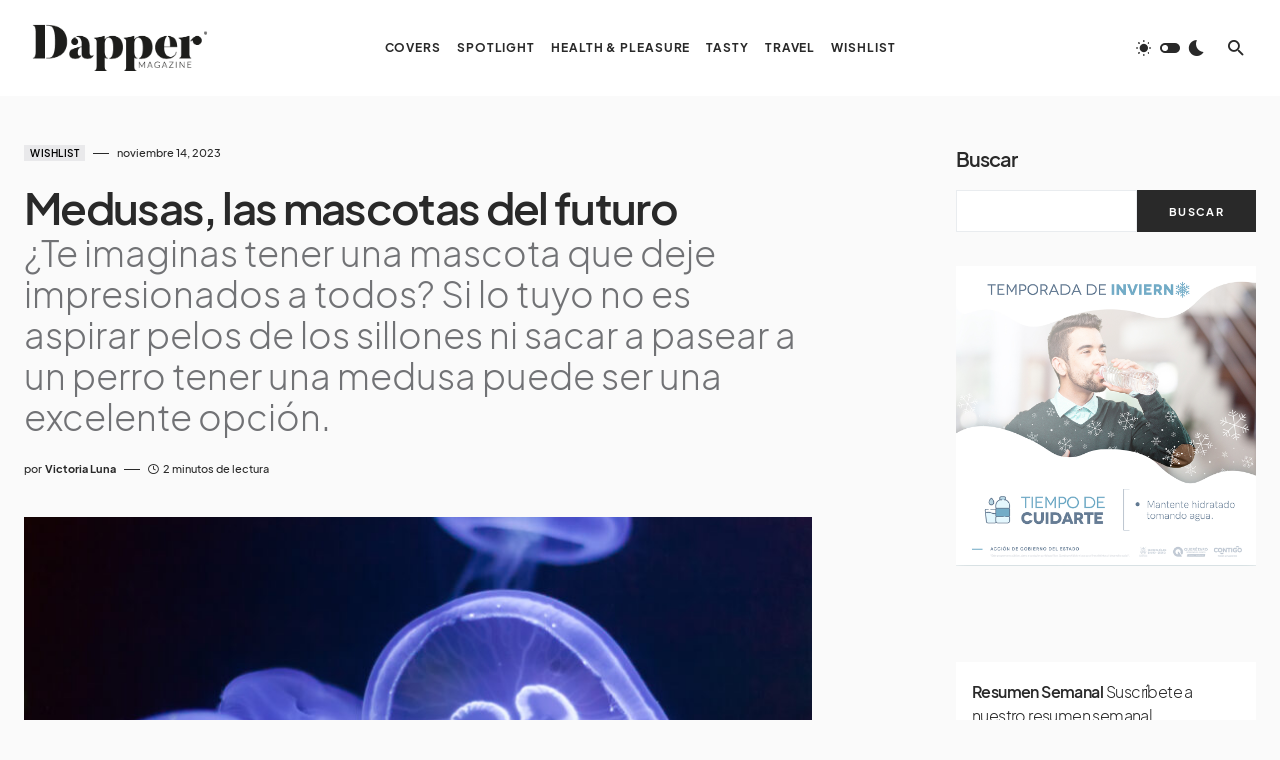

--- FILE ---
content_type: text/html; charset=UTF-8
request_url: https://dappermagazine.mx/medusas-mascotas-futuro/
body_size: 27836
content:
<!doctype html>
<html lang="es" prefix="og: https://ogp.me/ns#">
<head>
	<meta charset="UTF-8" />
	<meta name="viewport" content="width=device-width, initial-scale=1" />
	<link rel="profile" href="https://gmpg.org/xfn/11" />
	
<!-- Search Engine Optimization by Rank Math - https://rankmath.com/ -->
<title>Medusas, las mascotas del futuro - Dapper Magazine</title>
<meta name="description" content="¿Te imaginas tener una mascota que deje impresionados a todos? Si lo tuyo no es aspirar pelos de los sillones ni sacar a pasear a un perro tener una medusa puede ser una excelente opción."/>
<meta name="robots" content="index, follow, max-snippet:-1, max-video-preview:-1, max-image-preview:large"/>
<link rel="canonical" href="https://dappermagazine.mx/medusas-mascotas-futuro/" />
<meta property="og:locale" content="es_MX" />
<meta property="og:type" content="article" />
<meta property="og:title" content="Medusas, las mascotas del futuro - Dapper Magazine" />
<meta property="og:description" content="¿Te imaginas tener una mascota que deje impresionados a todos? Si lo tuyo no es aspirar pelos de los sillones ni sacar a pasear a un perro tener una medusa puede ser una excelente opción." />
<meta property="og:url" content="https://dappermagazine.mx/medusas-mascotas-futuro/" />
<meta property="og:site_name" content="Dapper Magazine" />
<meta property="article:section" content="Wishlist" />
<meta property="og:image" content="https://dappermagazine.mx/wp-content/uploads/2023/11/medusas-aguas-profundas-oscuras-1024x683.jpg" />
<meta property="og:image:secure_url" content="https://dappermagazine.mx/wp-content/uploads/2023/11/medusas-aguas-profundas-oscuras-1024x683.jpg" />
<meta property="og:image:width" content="1024" />
<meta property="og:image:height" content="683" />
<meta property="og:image:alt" content="medusas" />
<meta property="og:image:type" content="image/jpeg" />
<meta property="article:published_time" content="2023-11-14T12:34:53-06:00" />
<meta name="twitter:card" content="summary_large_image" />
<meta name="twitter:title" content="Medusas, las mascotas del futuro - Dapper Magazine" />
<meta name="twitter:description" content="¿Te imaginas tener una mascota que deje impresionados a todos? Si lo tuyo no es aspirar pelos de los sillones ni sacar a pasear a un perro tener una medusa puede ser una excelente opción." />
<meta name="twitter:image" content="https://dappermagazine.mx/wp-content/uploads/2023/11/medusas-aguas-profundas-oscuras-1024x683.jpg" />
<meta name="twitter:label1" content="Written by" />
<meta name="twitter:data1" content="Victoria Luna" />
<meta name="twitter:label2" content="Time to read" />
<meta name="twitter:data2" content="1 minuto" />
<script type="application/ld+json" class="rank-math-schema">{"@context":"https://schema.org","@graph":[{"@type":"Organization","@id":"https://dappermagazine.mx/#organization","name":"Grupo C\u00f3dice","url":"https://dappermagazine.mx","logo":{"@type":"ImageObject","@id":"https://dappermagazine.mx/#logo","url":"https://dapper.grupocodice.online/wp-content/uploads/2022/09/DistritoRecurso-1DLCN.png","contentUrl":"https://dapper.grupocodice.online/wp-content/uploads/2022/09/DistritoRecurso-1DLCN.png","caption":"Grupo C\u00f3dice","inLanguage":"es","width":"512","height":"171"}},{"@type":"WebSite","@id":"https://dappermagazine.mx/#website","url":"https://dappermagazine.mx","name":"Grupo C\u00f3dice","publisher":{"@id":"https://dappermagazine.mx/#organization"},"inLanguage":"es"},{"@type":"ImageObject","@id":"https://dappermagazine.mx/wp-content/uploads/2023/11/medusas-aguas-profundas-oscuras.jpg","url":"https://dappermagazine.mx/wp-content/uploads/2023/11/medusas-aguas-profundas-oscuras.jpg","width":"3000","height":"2000","inLanguage":"es"},{"@type":"BreadcrumbList","@id":"https://dappermagazine.mx/medusas-mascotas-futuro/#breadcrumb","itemListElement":[{"@type":"ListItem","position":"1","item":{"@id":"https://dappermagazine.mx","name":"Home"}},{"@type":"ListItem","position":"2","item":{"@id":"https://dappermagazine.mx/medusas-mascotas-futuro/","name":"Medusas, las mascotas del futuro"}}]},{"@type":"WebPage","@id":"https://dappermagazine.mx/medusas-mascotas-futuro/#webpage","url":"https://dappermagazine.mx/medusas-mascotas-futuro/","name":"Medusas, las mascotas del futuro - Dapper Magazine","datePublished":"2023-11-14T12:34:53-06:00","dateModified":"2023-11-14T12:34:53-06:00","isPartOf":{"@id":"https://dappermagazine.mx/#website"},"primaryImageOfPage":{"@id":"https://dappermagazine.mx/wp-content/uploads/2023/11/medusas-aguas-profundas-oscuras.jpg"},"inLanguage":"es","breadcrumb":{"@id":"https://dappermagazine.mx/medusas-mascotas-futuro/#breadcrumb"}},{"@type":"Person","@id":"https://dappermagazine.mx/author/victorialuna/","name":"Victoria Luna","url":"https://dappermagazine.mx/author/victorialuna/","image":{"@type":"ImageObject","@id":"https://secure.gravatar.com/avatar/dd7ec727e599ada3375ef8801230720d9b0a213898b2e24ed436f4948ba2e442?s=96&amp;d=mm&amp;r=g","url":"https://secure.gravatar.com/avatar/dd7ec727e599ada3375ef8801230720d9b0a213898b2e24ed436f4948ba2e442?s=96&amp;d=mm&amp;r=g","caption":"Victoria Luna","inLanguage":"es"},"worksFor":{"@id":"https://dappermagazine.mx/#organization"}},{"@type":"BlogPosting","headline":"Medusas, las mascotas del futuro - Dapper Magazine","keywords":"medusas","datePublished":"2023-11-14T12:34:53-06:00","dateModified":"2023-11-14T12:34:53-06:00","author":{"@id":"https://dappermagazine.mx/author/victorialuna/","name":"Victoria Luna"},"publisher":{"@id":"https://dappermagazine.mx/#organization"},"description":"\u00bfTe imaginas tener una mascota que deje impresionados a todos? Si lo tuyo no es aspirar pelos de los sillones ni sacar a pasear a un perro tener una medusa puede ser una excelente opci\u00f3n.","name":"Medusas, las mascotas del futuro - Dapper Magazine","@id":"https://dappermagazine.mx/medusas-mascotas-futuro/#richSnippet","isPartOf":{"@id":"https://dappermagazine.mx/medusas-mascotas-futuro/#webpage"},"image":{"@id":"https://dappermagazine.mx/wp-content/uploads/2023/11/medusas-aguas-profundas-oscuras.jpg"},"inLanguage":"es","mainEntityOfPage":{"@id":"https://dappermagazine.mx/medusas-mascotas-futuro/#webpage"}}]}</script>
<!-- /Rank Math WordPress SEO plugin -->

<link rel="alternate" type="application/rss+xml" title="Dapper Magazine &raquo; Feed" href="https://dappermagazine.mx/feed/" />
<link rel="alternate" type="application/rss+xml" title="Dapper Magazine &raquo; RSS de los comentarios" href="https://dappermagazine.mx/comments/feed/" />
<link rel="alternate" title="oEmbed (JSON)" type="application/json+oembed" href="https://dappermagazine.mx/wp-json/oembed/1.0/embed?url=https%3A%2F%2Fdappermagazine.mx%2Fmedusas-mascotas-futuro%2F" />
<link rel="alternate" title="oEmbed (XML)" type="text/xml+oembed" href="https://dappermagazine.mx/wp-json/oembed/1.0/embed?url=https%3A%2F%2Fdappermagazine.mx%2Fmedusas-mascotas-futuro%2F&#038;format=xml" />
			<link rel="preload" href="https://dappermagazine.mx/wp-content/plugins/canvas/assets/fonts/canvas-icons.woff" as="font" type="font/woff" crossorigin>
			<!-- dappermagazine.mx is managing ads with Advanced Ads 2.0.16 – https://wpadvancedads.com/ --><script id="dappe-ready">
			window.advanced_ads_ready=function(e,a){a=a||"complete";var d=function(e){return"interactive"===a?"loading"!==e:"complete"===e};d(document.readyState)?e():document.addEventListener("readystatechange",(function(a){d(a.target.readyState)&&e()}),{once:"interactive"===a})},window.advanced_ads_ready_queue=window.advanced_ads_ready_queue||[];		</script>
		<style id='wp-img-auto-sizes-contain-inline-css'>
img:is([sizes=auto i],[sizes^="auto," i]){contain-intrinsic-size:3000px 1500px}
/*# sourceURL=wp-img-auto-sizes-contain-inline-css */
</style>
<link rel='stylesheet' id='dashicons-css' href='https://dappermagazine.mx/wp-includes/css/dashicons.min.css?ver=6.9' media='all' />
<link rel='stylesheet' id='post-views-counter-frontend-css' href='https://dappermagazine.mx/wp-content/plugins/post-views-counter/css/frontend.css?ver=1.7.3' media='all' />
<link rel='stylesheet' id='canvas-css' href='https://dappermagazine.mx/wp-content/plugins/canvas/assets/css/canvas.css?ver=2.5.1' media='all' />
<link rel='alternate stylesheet' id='powerkit-icons-css' href='https://dappermagazine.mx/wp-content/plugins/powerkit/assets/fonts/powerkit-icons.woff?ver=3.0.4' as='font' type='font/wof' crossorigin />
<link rel='stylesheet' id='powerkit-css' href='https://dappermagazine.mx/wp-content/plugins/powerkit/assets/css/powerkit.css?ver=3.0.4' media='all' />
<style id='wp-emoji-styles-inline-css'>

	img.wp-smiley, img.emoji {
		display: inline !important;
		border: none !important;
		box-shadow: none !important;
		height: 1em !important;
		width: 1em !important;
		margin: 0 0.07em !important;
		vertical-align: -0.1em !important;
		background: none !important;
		padding: 0 !important;
	}
/*# sourceURL=wp-emoji-styles-inline-css */
</style>
<style id='wp-block-library-inline-css'>
:root{--wp-block-synced-color:#7a00df;--wp-block-synced-color--rgb:122,0,223;--wp-bound-block-color:var(--wp-block-synced-color);--wp-editor-canvas-background:#ddd;--wp-admin-theme-color:#007cba;--wp-admin-theme-color--rgb:0,124,186;--wp-admin-theme-color-darker-10:#006ba1;--wp-admin-theme-color-darker-10--rgb:0,107,160.5;--wp-admin-theme-color-darker-20:#005a87;--wp-admin-theme-color-darker-20--rgb:0,90,135;--wp-admin-border-width-focus:2px}@media (min-resolution:192dpi){:root{--wp-admin-border-width-focus:1.5px}}.wp-element-button{cursor:pointer}:root .has-very-light-gray-background-color{background-color:#eee}:root .has-very-dark-gray-background-color{background-color:#313131}:root .has-very-light-gray-color{color:#eee}:root .has-very-dark-gray-color{color:#313131}:root .has-vivid-green-cyan-to-vivid-cyan-blue-gradient-background{background:linear-gradient(135deg,#00d084,#0693e3)}:root .has-purple-crush-gradient-background{background:linear-gradient(135deg,#34e2e4,#4721fb 50%,#ab1dfe)}:root .has-hazy-dawn-gradient-background{background:linear-gradient(135deg,#faaca8,#dad0ec)}:root .has-subdued-olive-gradient-background{background:linear-gradient(135deg,#fafae1,#67a671)}:root .has-atomic-cream-gradient-background{background:linear-gradient(135deg,#fdd79a,#004a59)}:root .has-nightshade-gradient-background{background:linear-gradient(135deg,#330968,#31cdcf)}:root .has-midnight-gradient-background{background:linear-gradient(135deg,#020381,#2874fc)}:root{--wp--preset--font-size--normal:16px;--wp--preset--font-size--huge:42px}.has-regular-font-size{font-size:1em}.has-larger-font-size{font-size:2.625em}.has-normal-font-size{font-size:var(--wp--preset--font-size--normal)}.has-huge-font-size{font-size:var(--wp--preset--font-size--huge)}.has-text-align-center{text-align:center}.has-text-align-left{text-align:left}.has-text-align-right{text-align:right}.has-fit-text{white-space:nowrap!important}#end-resizable-editor-section{display:none}.aligncenter{clear:both}.items-justified-left{justify-content:flex-start}.items-justified-center{justify-content:center}.items-justified-right{justify-content:flex-end}.items-justified-space-between{justify-content:space-between}.screen-reader-text{border:0;clip-path:inset(50%);height:1px;margin:-1px;overflow:hidden;padding:0;position:absolute;width:1px;word-wrap:normal!important}.screen-reader-text:focus{background-color:#ddd;clip-path:none;color:#444;display:block;font-size:1em;height:auto;left:5px;line-height:normal;padding:15px 23px 14px;text-decoration:none;top:5px;width:auto;z-index:100000}html :where(.has-border-color){border-style:solid}html :where([style*=border-top-color]){border-top-style:solid}html :where([style*=border-right-color]){border-right-style:solid}html :where([style*=border-bottom-color]){border-bottom-style:solid}html :where([style*=border-left-color]){border-left-style:solid}html :where([style*=border-width]){border-style:solid}html :where([style*=border-top-width]){border-top-style:solid}html :where([style*=border-right-width]){border-right-style:solid}html :where([style*=border-bottom-width]){border-bottom-style:solid}html :where([style*=border-left-width]){border-left-style:solid}html :where(img[class*=wp-image-]){height:auto;max-width:100%}:where(figure){margin:0 0 1em}html :where(.is-position-sticky){--wp-admin--admin-bar--position-offset:var(--wp-admin--admin-bar--height,0px)}@media screen and (max-width:600px){html :where(.is-position-sticky){--wp-admin--admin-bar--position-offset:0px}}

/*# sourceURL=wp-block-library-inline-css */
</style><style id='wp-block-search-inline-css'>
.wp-block-search__button{margin-left:10px;word-break:normal}.wp-block-search__button.has-icon{line-height:0}.wp-block-search__button svg{height:1.25em;min-height:24px;min-width:24px;width:1.25em;fill:currentColor;vertical-align:text-bottom}:where(.wp-block-search__button){border:1px solid #ccc;padding:6px 10px}.wp-block-search__inside-wrapper{display:flex;flex:auto;flex-wrap:nowrap;max-width:100%}.wp-block-search__label{width:100%}.wp-block-search.wp-block-search__button-only .wp-block-search__button{box-sizing:border-box;display:flex;flex-shrink:0;justify-content:center;margin-left:0;max-width:100%}.wp-block-search.wp-block-search__button-only .wp-block-search__inside-wrapper{min-width:0!important;transition-property:width}.wp-block-search.wp-block-search__button-only .wp-block-search__input{flex-basis:100%;transition-duration:.3s}.wp-block-search.wp-block-search__button-only.wp-block-search__searchfield-hidden,.wp-block-search.wp-block-search__button-only.wp-block-search__searchfield-hidden .wp-block-search__inside-wrapper{overflow:hidden}.wp-block-search.wp-block-search__button-only.wp-block-search__searchfield-hidden .wp-block-search__input{border-left-width:0!important;border-right-width:0!important;flex-basis:0;flex-grow:0;margin:0;min-width:0!important;padding-left:0!important;padding-right:0!important;width:0!important}:where(.wp-block-search__input){appearance:none;border:1px solid #949494;flex-grow:1;font-family:inherit;font-size:inherit;font-style:inherit;font-weight:inherit;letter-spacing:inherit;line-height:inherit;margin-left:0;margin-right:0;min-width:3rem;padding:8px;text-decoration:unset!important;text-transform:inherit}:where(.wp-block-search__button-inside .wp-block-search__inside-wrapper){background-color:#fff;border:1px solid #949494;box-sizing:border-box;padding:4px}:where(.wp-block-search__button-inside .wp-block-search__inside-wrapper) .wp-block-search__input{border:none;border-radius:0;padding:0 4px}:where(.wp-block-search__button-inside .wp-block-search__inside-wrapper) .wp-block-search__input:focus{outline:none}:where(.wp-block-search__button-inside .wp-block-search__inside-wrapper) :where(.wp-block-search__button){padding:4px 8px}.wp-block-search.aligncenter .wp-block-search__inside-wrapper{margin:auto}.wp-block[data-align=right] .wp-block-search.wp-block-search__button-only .wp-block-search__inside-wrapper{float:right}
/*# sourceURL=https://dappermagazine.mx/wp-includes/blocks/search/style.min.css */
</style>
<style id='wp-block-columns-inline-css'>
.wp-block-columns{box-sizing:border-box;display:flex;flex-wrap:wrap!important}@media (min-width:782px){.wp-block-columns{flex-wrap:nowrap!important}}.wp-block-columns{align-items:normal!important}.wp-block-columns.are-vertically-aligned-top{align-items:flex-start}.wp-block-columns.are-vertically-aligned-center{align-items:center}.wp-block-columns.are-vertically-aligned-bottom{align-items:flex-end}@media (max-width:781px){.wp-block-columns:not(.is-not-stacked-on-mobile)>.wp-block-column{flex-basis:100%!important}}@media (min-width:782px){.wp-block-columns:not(.is-not-stacked-on-mobile)>.wp-block-column{flex-basis:0;flex-grow:1}.wp-block-columns:not(.is-not-stacked-on-mobile)>.wp-block-column[style*=flex-basis]{flex-grow:0}}.wp-block-columns.is-not-stacked-on-mobile{flex-wrap:nowrap!important}.wp-block-columns.is-not-stacked-on-mobile>.wp-block-column{flex-basis:0;flex-grow:1}.wp-block-columns.is-not-stacked-on-mobile>.wp-block-column[style*=flex-basis]{flex-grow:0}:where(.wp-block-columns){margin-bottom:1.75em}:where(.wp-block-columns.has-background){padding:1.25em 2.375em}.wp-block-column{flex-grow:1;min-width:0;overflow-wrap:break-word;word-break:break-word}.wp-block-column.is-vertically-aligned-top{align-self:flex-start}.wp-block-column.is-vertically-aligned-center{align-self:center}.wp-block-column.is-vertically-aligned-bottom{align-self:flex-end}.wp-block-column.is-vertically-aligned-stretch{align-self:stretch}.wp-block-column.is-vertically-aligned-bottom,.wp-block-column.is-vertically-aligned-center,.wp-block-column.is-vertically-aligned-top{width:100%}
/*# sourceURL=https://dappermagazine.mx/wp-includes/blocks/columns/style.min.css */
</style>
<style id='wp-block-group-inline-css'>
.wp-block-group{box-sizing:border-box}:where(.wp-block-group.wp-block-group-is-layout-constrained){position:relative}
/*# sourceURL=https://dappermagazine.mx/wp-includes/blocks/group/style.min.css */
</style>
<style id='global-styles-inline-css'>
:root{--wp--preset--aspect-ratio--square: 1;--wp--preset--aspect-ratio--4-3: 4/3;--wp--preset--aspect-ratio--3-4: 3/4;--wp--preset--aspect-ratio--3-2: 3/2;--wp--preset--aspect-ratio--2-3: 2/3;--wp--preset--aspect-ratio--16-9: 16/9;--wp--preset--aspect-ratio--9-16: 9/16;--wp--preset--color--black: #000000;--wp--preset--color--cyan-bluish-gray: #abb8c3;--wp--preset--color--white: #FFFFFF;--wp--preset--color--pale-pink: #f78da7;--wp--preset--color--vivid-red: #cf2e2e;--wp--preset--color--luminous-vivid-orange: #ff6900;--wp--preset--color--luminous-vivid-amber: #fcb900;--wp--preset--color--light-green-cyan: #7bdcb5;--wp--preset--color--vivid-green-cyan: #00d084;--wp--preset--color--pale-cyan-blue: #8ed1fc;--wp--preset--color--vivid-cyan-blue: #0693e3;--wp--preset--color--vivid-purple: #9b51e0;--wp--preset--color--blue: #1830cc;--wp--preset--color--green: #03a988;--wp--preset--color--orange: #FFBC49;--wp--preset--color--red: #fb0d48;--wp--preset--color--secondary-bg: #f8f3ee;--wp--preset--color--accent-bg: #ddefe9;--wp--preset--color--secondary: #a3a3a3;--wp--preset--color--primary: #292929;--wp--preset--color--gray-50: #f8f9fa;--wp--preset--color--gray-100: #f8f9fb;--wp--preset--color--gray-200: #e9ecef;--wp--preset--color--gray-300: #dee2e6;--wp--preset--gradient--vivid-cyan-blue-to-vivid-purple: linear-gradient(135deg,rgb(6,147,227) 0%,rgb(155,81,224) 100%);--wp--preset--gradient--light-green-cyan-to-vivid-green-cyan: linear-gradient(135deg,rgb(122,220,180) 0%,rgb(0,208,130) 100%);--wp--preset--gradient--luminous-vivid-amber-to-luminous-vivid-orange: linear-gradient(135deg,rgb(252,185,0) 0%,rgb(255,105,0) 100%);--wp--preset--gradient--luminous-vivid-orange-to-vivid-red: linear-gradient(135deg,rgb(255,105,0) 0%,rgb(207,46,46) 100%);--wp--preset--gradient--very-light-gray-to-cyan-bluish-gray: linear-gradient(135deg,rgb(238,238,238) 0%,rgb(169,184,195) 100%);--wp--preset--gradient--cool-to-warm-spectrum: linear-gradient(135deg,rgb(74,234,220) 0%,rgb(151,120,209) 20%,rgb(207,42,186) 40%,rgb(238,44,130) 60%,rgb(251,105,98) 80%,rgb(254,248,76) 100%);--wp--preset--gradient--blush-light-purple: linear-gradient(135deg,rgb(255,206,236) 0%,rgb(152,150,240) 100%);--wp--preset--gradient--blush-bordeaux: linear-gradient(135deg,rgb(254,205,165) 0%,rgb(254,45,45) 50%,rgb(107,0,62) 100%);--wp--preset--gradient--luminous-dusk: linear-gradient(135deg,rgb(255,203,112) 0%,rgb(199,81,192) 50%,rgb(65,88,208) 100%);--wp--preset--gradient--pale-ocean: linear-gradient(135deg,rgb(255,245,203) 0%,rgb(182,227,212) 50%,rgb(51,167,181) 100%);--wp--preset--gradient--electric-grass: linear-gradient(135deg,rgb(202,248,128) 0%,rgb(113,206,126) 100%);--wp--preset--gradient--midnight: linear-gradient(135deg,rgb(2,3,129) 0%,rgb(40,116,252) 100%);--wp--preset--font-size--small: 13px;--wp--preset--font-size--medium: 20px;--wp--preset--font-size--large: 36px;--wp--preset--font-size--x-large: 42px;--wp--preset--font-size--regular: 16px;--wp--preset--font-size--huge: 48px;--wp--preset--spacing--20: 0.44rem;--wp--preset--spacing--30: 0.67rem;--wp--preset--spacing--40: 1rem;--wp--preset--spacing--50: 1.5rem;--wp--preset--spacing--60: 2.25rem;--wp--preset--spacing--70: 3.38rem;--wp--preset--spacing--80: 5.06rem;--wp--preset--shadow--natural: 6px 6px 9px rgba(0, 0, 0, 0.2);--wp--preset--shadow--deep: 12px 12px 50px rgba(0, 0, 0, 0.4);--wp--preset--shadow--sharp: 6px 6px 0px rgba(0, 0, 0, 0.2);--wp--preset--shadow--outlined: 6px 6px 0px -3px rgb(255, 255, 255), 6px 6px rgb(0, 0, 0);--wp--preset--shadow--crisp: 6px 6px 0px rgb(0, 0, 0);}:where(.is-layout-flex){gap: 0.5em;}:where(.is-layout-grid){gap: 0.5em;}body .is-layout-flex{display: flex;}.is-layout-flex{flex-wrap: wrap;align-items: center;}.is-layout-flex > :is(*, div){margin: 0;}body .is-layout-grid{display: grid;}.is-layout-grid > :is(*, div){margin: 0;}:where(.wp-block-columns.is-layout-flex){gap: 2em;}:where(.wp-block-columns.is-layout-grid){gap: 2em;}:where(.wp-block-post-template.is-layout-flex){gap: 1.25em;}:where(.wp-block-post-template.is-layout-grid){gap: 1.25em;}.has-black-color{color: var(--wp--preset--color--black) !important;}.has-cyan-bluish-gray-color{color: var(--wp--preset--color--cyan-bluish-gray) !important;}.has-white-color{color: var(--wp--preset--color--white) !important;}.has-pale-pink-color{color: var(--wp--preset--color--pale-pink) !important;}.has-vivid-red-color{color: var(--wp--preset--color--vivid-red) !important;}.has-luminous-vivid-orange-color{color: var(--wp--preset--color--luminous-vivid-orange) !important;}.has-luminous-vivid-amber-color{color: var(--wp--preset--color--luminous-vivid-amber) !important;}.has-light-green-cyan-color{color: var(--wp--preset--color--light-green-cyan) !important;}.has-vivid-green-cyan-color{color: var(--wp--preset--color--vivid-green-cyan) !important;}.has-pale-cyan-blue-color{color: var(--wp--preset--color--pale-cyan-blue) !important;}.has-vivid-cyan-blue-color{color: var(--wp--preset--color--vivid-cyan-blue) !important;}.has-vivid-purple-color{color: var(--wp--preset--color--vivid-purple) !important;}.has-black-background-color{background-color: var(--wp--preset--color--black) !important;}.has-cyan-bluish-gray-background-color{background-color: var(--wp--preset--color--cyan-bluish-gray) !important;}.has-white-background-color{background-color: var(--wp--preset--color--white) !important;}.has-pale-pink-background-color{background-color: var(--wp--preset--color--pale-pink) !important;}.has-vivid-red-background-color{background-color: var(--wp--preset--color--vivid-red) !important;}.has-luminous-vivid-orange-background-color{background-color: var(--wp--preset--color--luminous-vivid-orange) !important;}.has-luminous-vivid-amber-background-color{background-color: var(--wp--preset--color--luminous-vivid-amber) !important;}.has-light-green-cyan-background-color{background-color: var(--wp--preset--color--light-green-cyan) !important;}.has-vivid-green-cyan-background-color{background-color: var(--wp--preset--color--vivid-green-cyan) !important;}.has-pale-cyan-blue-background-color{background-color: var(--wp--preset--color--pale-cyan-blue) !important;}.has-vivid-cyan-blue-background-color{background-color: var(--wp--preset--color--vivid-cyan-blue) !important;}.has-vivid-purple-background-color{background-color: var(--wp--preset--color--vivid-purple) !important;}.has-black-border-color{border-color: var(--wp--preset--color--black) !important;}.has-cyan-bluish-gray-border-color{border-color: var(--wp--preset--color--cyan-bluish-gray) !important;}.has-white-border-color{border-color: var(--wp--preset--color--white) !important;}.has-pale-pink-border-color{border-color: var(--wp--preset--color--pale-pink) !important;}.has-vivid-red-border-color{border-color: var(--wp--preset--color--vivid-red) !important;}.has-luminous-vivid-orange-border-color{border-color: var(--wp--preset--color--luminous-vivid-orange) !important;}.has-luminous-vivid-amber-border-color{border-color: var(--wp--preset--color--luminous-vivid-amber) !important;}.has-light-green-cyan-border-color{border-color: var(--wp--preset--color--light-green-cyan) !important;}.has-vivid-green-cyan-border-color{border-color: var(--wp--preset--color--vivid-green-cyan) !important;}.has-pale-cyan-blue-border-color{border-color: var(--wp--preset--color--pale-cyan-blue) !important;}.has-vivid-cyan-blue-border-color{border-color: var(--wp--preset--color--vivid-cyan-blue) !important;}.has-vivid-purple-border-color{border-color: var(--wp--preset--color--vivid-purple) !important;}.has-vivid-cyan-blue-to-vivid-purple-gradient-background{background: var(--wp--preset--gradient--vivid-cyan-blue-to-vivid-purple) !important;}.has-light-green-cyan-to-vivid-green-cyan-gradient-background{background: var(--wp--preset--gradient--light-green-cyan-to-vivid-green-cyan) !important;}.has-luminous-vivid-amber-to-luminous-vivid-orange-gradient-background{background: var(--wp--preset--gradient--luminous-vivid-amber-to-luminous-vivid-orange) !important;}.has-luminous-vivid-orange-to-vivid-red-gradient-background{background: var(--wp--preset--gradient--luminous-vivid-orange-to-vivid-red) !important;}.has-very-light-gray-to-cyan-bluish-gray-gradient-background{background: var(--wp--preset--gradient--very-light-gray-to-cyan-bluish-gray) !important;}.has-cool-to-warm-spectrum-gradient-background{background: var(--wp--preset--gradient--cool-to-warm-spectrum) !important;}.has-blush-light-purple-gradient-background{background: var(--wp--preset--gradient--blush-light-purple) !important;}.has-blush-bordeaux-gradient-background{background: var(--wp--preset--gradient--blush-bordeaux) !important;}.has-luminous-dusk-gradient-background{background: var(--wp--preset--gradient--luminous-dusk) !important;}.has-pale-ocean-gradient-background{background: var(--wp--preset--gradient--pale-ocean) !important;}.has-electric-grass-gradient-background{background: var(--wp--preset--gradient--electric-grass) !important;}.has-midnight-gradient-background{background: var(--wp--preset--gradient--midnight) !important;}.has-small-font-size{font-size: var(--wp--preset--font-size--small) !important;}.has-medium-font-size{font-size: var(--wp--preset--font-size--medium) !important;}.has-large-font-size{font-size: var(--wp--preset--font-size--large) !important;}.has-x-large-font-size{font-size: var(--wp--preset--font-size--x-large) !important;}
:where(.wp-block-columns.is-layout-flex){gap: 2em;}:where(.wp-block-columns.is-layout-grid){gap: 2em;}
/*# sourceURL=global-styles-inline-css */
</style>
<style id='core-block-supports-inline-css'>
.wp-container-core-columns-is-layout-9d6595d7{flex-wrap:nowrap;}
/*# sourceURL=core-block-supports-inline-css */
</style>

<style id='classic-theme-styles-inline-css'>
/*! This file is auto-generated */
.wp-block-button__link{color:#fff;background-color:#32373c;border-radius:9999px;box-shadow:none;text-decoration:none;padding:calc(.667em + 2px) calc(1.333em + 2px);font-size:1.125em}.wp-block-file__button{background:#32373c;color:#fff;text-decoration:none}
/*# sourceURL=/wp-includes/css/classic-themes.min.css */
</style>
<link rel='stylesheet' id='canvas-block-posts-sidebar-css' href='https://dappermagazine.mx/wp-content/plugins/canvas/components/posts/block-posts-sidebar/block-posts-sidebar.css?ver=1756750254' media='all' />
<link rel='stylesheet' id='canvas-block-heading-style-css' href='https://dappermagazine.mx/wp-content/plugins/canvas/components/content-formatting/block-heading/block.css?ver=1756750254' media='all' />
<link rel='stylesheet' id='canvas-block-list-style-css' href='https://dappermagazine.mx/wp-content/plugins/canvas/components/content-formatting/block-list/block.css?ver=1756750254' media='all' />
<link rel='stylesheet' id='canvas-block-paragraph-style-css' href='https://dappermagazine.mx/wp-content/plugins/canvas/components/content-formatting/block-paragraph/block.css?ver=1756750254' media='all' />
<link rel='stylesheet' id='canvas-block-separator-style-css' href='https://dappermagazine.mx/wp-content/plugins/canvas/components/content-formatting/block-separator/block.css?ver=1756750254' media='all' />
<link rel='stylesheet' id='canvas-block-group-style-css' href='https://dappermagazine.mx/wp-content/plugins/canvas/components/basic-elements/block-group/block.css?ver=1756750254' media='all' />
<link rel='stylesheet' id='canvas-block-cover-style-css' href='https://dappermagazine.mx/wp-content/plugins/canvas/components/basic-elements/block-cover/block.css?ver=1756750254' media='all' />
<link rel='stylesheet' id='gn-frontend-gnfollow-style-css' href='https://dappermagazine.mx/wp-content/plugins/gn-publisher/assets/css/gn-frontend-gnfollow.min.css?ver=1.5.26' media='all' />
<link rel='stylesheet' id='powerkit-author-box-css' href='https://dappermagazine.mx/wp-content/plugins/powerkit/modules/author-box/public/css/public-powerkit-author-box.css?ver=3.0.4' media='all' />
<link rel='stylesheet' id='powerkit-basic-elements-css' href='https://dappermagazine.mx/wp-content/plugins/powerkit/modules/basic-elements/public/css/public-powerkit-basic-elements.css?ver=3.0.4' media='screen' />
<link rel='stylesheet' id='powerkit-coming-soon-css' href='https://dappermagazine.mx/wp-content/plugins/powerkit/modules/coming-soon/public/css/public-powerkit-coming-soon.css?ver=3.0.4' media='all' />
<link rel='stylesheet' id='powerkit-content-formatting-css' href='https://dappermagazine.mx/wp-content/plugins/powerkit/modules/content-formatting/public/css/public-powerkit-content-formatting.css?ver=3.0.4' media='all' />
<link rel='stylesheet' id='powerkit-сontributors-css' href='https://dappermagazine.mx/wp-content/plugins/powerkit/modules/contributors/public/css/public-powerkit-contributors.css?ver=3.0.4' media='all' />
<link rel='stylesheet' id='powerkit-facebook-css' href='https://dappermagazine.mx/wp-content/plugins/powerkit/modules/facebook/public/css/public-powerkit-facebook.css?ver=3.0.4' media='all' />
<link rel='stylesheet' id='powerkit-featured-categories-css' href='https://dappermagazine.mx/wp-content/plugins/powerkit/modules/featured-categories/public/css/public-powerkit-featured-categories.css?ver=3.0.4' media='all' />
<link rel='stylesheet' id='powerkit-inline-posts-css' href='https://dappermagazine.mx/wp-content/plugins/powerkit/modules/inline-posts/public/css/public-powerkit-inline-posts.css?ver=3.0.4' media='all' />
<link rel='stylesheet' id='powerkit-instagram-css' href='https://dappermagazine.mx/wp-content/plugins/powerkit/modules/instagram/public/css/public-powerkit-instagram.css?ver=3.0.4' media='all' />
<link rel='stylesheet' id='powerkit-justified-gallery-css' href='https://dappermagazine.mx/wp-content/plugins/powerkit/modules/justified-gallery/public/css/public-powerkit-justified-gallery.css?ver=3.0.4' media='all' />
<link rel='stylesheet' id='glightbox-css' href='https://dappermagazine.mx/wp-content/plugins/powerkit/modules/lightbox/public/css/glightbox.min.css?ver=3.0.4' media='all' />
<link rel='stylesheet' id='powerkit-lightbox-css' href='https://dappermagazine.mx/wp-content/plugins/powerkit/modules/lightbox/public/css/public-powerkit-lightbox.css?ver=3.0.4' media='all' />
<link rel='stylesheet' id='powerkit-opt-in-forms-css' href='https://dappermagazine.mx/wp-content/plugins/powerkit/modules/opt-in-forms/public/css/public-powerkit-opt-in-forms.css?ver=3.0.4' media='all' />
<link rel='stylesheet' id='powerkit-pinterest-css' href='https://dappermagazine.mx/wp-content/plugins/powerkit/modules/pinterest/public/css/public-powerkit-pinterest.css?ver=3.0.4' media='all' />
<link rel='stylesheet' id='powerkit-widget-posts-css' href='https://dappermagazine.mx/wp-content/plugins/powerkit/modules/posts/public/css/public-powerkit-widget-posts.css?ver=3.0.4' media='all' />
<link rel='stylesheet' id='powerkit-scroll-to-top-css' href='https://dappermagazine.mx/wp-content/plugins/powerkit/modules/scroll-to-top/public/css/public-powerkit-scroll-to-top.css?ver=3.0.4' media='all' />
<link rel='stylesheet' id='powerkit-share-buttons-css' href='https://dappermagazine.mx/wp-content/plugins/powerkit/modules/share-buttons/public/css/public-powerkit-share-buttons.css?ver=3.0.4' media='all' />
<link rel='stylesheet' id='powerkit-slider-gallery-css' href='https://dappermagazine.mx/wp-content/plugins/powerkit/modules/slider-gallery/public/css/public-powerkit-slider-gallery.css?ver=3.0.4' media='all' />
<link rel='stylesheet' id='powerkit-social-links-css' href='https://dappermagazine.mx/wp-content/plugins/powerkit/modules/social-links/public/css/public-powerkit-social-links.css?ver=3.0.4' media='all' />
<link rel='stylesheet' id='powerkit-table-of-contents-css' href='https://dappermagazine.mx/wp-content/plugins/powerkit/modules/table-of-contents/public/css/public-powerkit-table-of-contents.css?ver=3.0.4' media='all' />
<link rel='stylesheet' id='powerkit-twitter-css' href='https://dappermagazine.mx/wp-content/plugins/powerkit/modules/twitter/public/css/public-powerkit-twitter.css?ver=3.0.4' media='all' />
<link rel='stylesheet' id='powerkit-widget-about-css' href='https://dappermagazine.mx/wp-content/plugins/powerkit/modules/widget-about/public/css/public-powerkit-widget-about.css?ver=3.0.4' media='all' />
<link rel='stylesheet' id='csco-styles-css' href='https://dappermagazine.mx/wp-content/themes/blueprint/style.css?ver=1.0.5' media='all' />
<style id='csco-styles-inline-css'>
.searchwp-live-search-no-min-chars:after { content: "Continue typing" }
/*# sourceURL=csco-styles-inline-css */
</style>
<style id='csco-theme-fonts-inline-css'>
@font-face {font-family: plus-jakarta-sans;src: url('https://dappermagazine.mx/wp-content/themes/blueprint/assets/static/fonts/plus-jakarta-sans-300.woff2') format('woff2'),url('https://dappermagazine.mx/wp-content/themes/blueprint/assets/static/fonts/plus-jakarta-sans-300.woff') format('woff');font-weight: 300;font-style: normal;font-display: swap;}@font-face {font-family: plus-jakarta-sans;src: url('https://dappermagazine.mx/wp-content/themes/blueprint/assets/static/fonts/plus-jakarta-sans-regular.woff2') format('woff2'),url('https://dappermagazine.mx/wp-content/themes/blueprint/assets/static/fonts/plus-jakarta-sans-regular.woff') format('woff');font-weight: 400;font-style: normal;font-display: swap;}@font-face {font-family: plus-jakarta-sans;src: url('https://dappermagazine.mx/wp-content/themes/blueprint/assets/static/fonts/plus-jakarta-sans-500.woff2') format('woff2'),url('https://dappermagazine.mx/wp-content/themes/blueprint/assets/static/fonts/plus-jakarta-sans-500.woff') format('woff');font-weight: 500;font-style: normal;font-display: swap;}@font-face {font-family: plus-jakarta-sans;src: url('https://dappermagazine.mx/wp-content/themes/blueprint/assets/static/fonts/plus-jakarta-sans-600.woff2') format('woff2'),url('https://dappermagazine.mx/wp-content/themes/blueprint/assets/static/fonts/plus-jakarta-sans-600.woff') format('woff');font-weight: 600;font-style: normal;font-display: swap;}@font-face {font-family: plus-jakarta-sans;src: url('https://dappermagazine.mx/wp-content/themes/blueprint/assets/static/fonts/plus-jakarta-sans-700.woff2') format('woff2'),url('https://dappermagazine.mx/wp-content/themes/blueprint/assets/static/fonts/plus-jakarta-sans-700.woff') format('woff');font-weight: 700;font-style: normal;font-display: swap;}
/*# sourceURL=csco-theme-fonts-inline-css */
</style>
<style id='csco-customizer-output-styles-inline-css'>
:root, [data-site-scheme="default"]{--cs-color-site-background:#fafafa;--cs-color-header-background:#ffffff;--cs-color-header-background-alpha:rgba(255,255,255,0.85);--cs-color-submenu-background:rgba(255,255,255,0.85);--cs-color-search-background:rgba(255,255,255,0.85);--cs-color-multi-column-background:rgba(255,255,255,0.85);--cs-color-fullscreen-menu-background:rgba(255,255,255,0.85);--cs-color-footer-background:#ffffff;--cs-color-footer-bottom-background:#fafafa;}:root, [data-scheme="default"]{--cs-color-overlay-background:rgba(0,0,0,0.15);--cs-color-overlay-secondary-background:rgba(0,0,0,0.35);--cs-color-link:#000000;--cs-color-link-hover:#a3a3a3;--cs-color-accent:#191919;--cs-color-secondary:#a3a3a3;--cs-palette-color-secondary:#a3a3a3;--cs-color-button:#292929;--cs-color-button-contrast:#ffffff;--cs-color-button-hover:#ce8613;--cs-color-button-hover-contrast:#000000;--cs-color-category:#e9e9eb;--cs-color-category-contrast:#000000;--cs-color-category-hover:#454558;--cs-color-category-hover-contrast:#ffffff;--cs-color-tags:#ededed;--cs-color-tags-contrast:#292929;--cs-color-tags-hover:#484f7e;--cs-color-tags-hover-contrast:#ffffff;--cs-color-post-meta:#292929;--cs-color-post-meta-link:#292929;--cs-color-post-meta-link-hover:#818181;--cs-color-excerpt:#717275;--cs-color-badge-primary:#484f7e;--cs-color-badge-secondary:#ededed;--cs-color-badge-success:#9db8ad;--cs-color-badge-danger:#cfa0b1;--cs-color-badge-warning:#cac6b4;--cs-color-badge-info:#5c6693;--cs-color-badge-dark:#000000;--cs-color-badge-light:#fafafa;}[data-scheme="default"] [class*="-badge"][class*="-primary"]{--cs-color-badge-dark-contrast:#ffffff;}[data-scheme="default"] [class*="-badge"][class*="-secondary"]{--cs-color-badge-light-contrast:#000000;}[data-scheme="default"] [class*="-badge"][class*="-success"]{--cs-color-badge-dark-contrast:#ffffff;}[data-scheme="default"] [class*="-badge"][class*="-danger"]{--cs-color-badge-dark-contrast:#ffffff;}[data-scheme="default"] [class*="-badge"][class*="-warning"]{--cs-color-badge-dark-contrast:#ffffff;}[data-scheme="default"] [class*="-badge"][class*="-info"]{--cs-color-badge-dark-contrast:#ffffff;}[data-scheme="default"] [class*="-badge"][class*="-dark"]{--cs-color-badge-dark-contrast:#ffffff;}[data-scheme="default"] [class*="-badge"][class*="-light"]{--cs-color-badge-light-contrast:#000000;}[data-site-scheme="dark"]{--cs-color-site-background:#1c1c1c;--cs-color-header-background:#1c1c1c;--cs-color-header-background-alpha:rgba(28,28,28,0.85);--cs-color-submenu-background:rgba(28,28,28,0.85);--cs-color-search-background:rgba(28,28,28,0.85);--cs-color-multi-column-background:rgba(28,28,28,0.85);--cs-color-fullscreen-menu-background:rgba(28,28,28,0.85);--cs-color-footer-background:#292929;--cs-color-footer-bottom-background:#1c1c1c;--cs-color-overlay-background:rgba(0,0,0,0.15);--cs-color-overlay-secondary-background:rgba(0,0,0,0.35);--cs-color-link:#ffffff;--cs-color-link-hover:rgba(255,255,255,0.75);}:root{--cs-color-submenu-background-dark:rgba(28,28,28,0.85);--cs-color-search-background-dark:rgba(28,28,28,0.85);--cs-color-multi-column-background-dark:rgba(28,28,28,0.85);--cs-layout-elements-border-radius:0px;--cs-thumbnail-border-radius:0px;--cs-button-border-radius:0px;--cnvs-tabs-border-radius:0px;--cs-input-border-radius:0px;--cs-badge-border-radius:0px;--cs-category-label-border-radius:0px;--cs-header-initial-height:96px;}[data-scheme="dark"]{--cs-color-accent:#191919;--cs-color-secondary:#bcbcbc;--cs-palette-color-secondary:#bcbcbc;--cs-color-button:#353535;--cs-color-button-contrast:#ffffff;--cs-color-button-hover:#ce8613;--cs-color-button-hover-contrast:#ffffff;--cs-color-category:#e9e9eb;--cs-color-category-contrast:#000000;--cs-color-category-hover:#818181;--cs-color-category-hover-contrast:#ffffff;--cs-color-post-meta:#ffffff;--cs-color-post-meta-link:#ffffff;--cs-color-post-meta-link-hover:#818181;--cs-color-excerpt:#e0e0e0;--cs-color-badge-primary:#484f7e;--cs-color-badge-secondary:#ededed;--cs-color-badge-success:#9db8ad;--cs-color-badge-danger:#cfa0b1;--cs-color-badge-warning:#cac6b4;--cs-color-badge-info:#5c6693;--cs-color-badge-dark:rgba(255,255,255,0.7);--cs-color-badge-light:rgb(238,238,238);}[data-scheme="dark"] [class*="-badge"][class*="-primary"]{--cs-color-badge-dark-contrast:#ffffff;}[data-scheme="dark"] [class*="-badge"][class*="-secondary"]{--cs-color-badge-light-contrast:#000000;}[data-scheme="dark"] [class*="-badge"][class*="-success"]{--cs-color-badge-dark-contrast:#ffffff;}[data-scheme="dark"] [class*="-badge"][class*="-danger"]{--cs-color-badge-dark-contrast:#ffffff;}[data-scheme="dark"] [class*="-badge"][class*="-warning"]{--cs-color-badge-dark-contrast:#ffffff;}[data-scheme="dark"] [class*="-badge"][class*="-info"]{--cs-color-badge-dark-contrast:#ffffff;}[data-scheme="dark"] [class*="-badge"][class*="-dark"]{--cs-color-badge-dark-contrast:#ffffff;}[data-scheme="dark"] [class*="-badge"][class*="-light"]{--cs-color-badge-light-contrast:#020202;}:root .cnvs-block-section-heading, [data-scheme="default"] .cnvs-block-section-heading, [data-scheme="dark"] [data-scheme="default"] .cnvs-block-section-heading{--cnvs-section-heading-border-color:#d5d5d5;}[data-scheme="dark"] .cnvs-block-section-heading{--cnvs-section-heading-border-color:#494949;}
/*# sourceURL=csco-customizer-output-styles-inline-css */
</style>
<script src="https://dappermagazine.mx/wp-includes/js/jquery/jquery.min.js?ver=3.7.1" id="jquery-core-js"></script>
<script src="https://dappermagazine.mx/wp-includes/js/jquery/jquery-migrate.min.js?ver=3.4.1" id="jquery-migrate-js"></script>
<link rel="https://api.w.org/" href="https://dappermagazine.mx/wp-json/" /><link rel="alternate" title="JSON" type="application/json" href="https://dappermagazine.mx/wp-json/wp/v2/posts/90164" /><link rel="EditURI" type="application/rsd+xml" title="RSD" href="https://dappermagazine.mx/xmlrpc.php?rsd" />
<meta name="generator" content="WordPress 6.9" />
<link rel='shortlink' href='https://dappermagazine.mx/?p=90164' />
<!-- HFCM by 99 Robots - Snippet # 1: Dapper Analitycs -->
<!-- Google tag (gtag.js) -->
<script async src="https://www.googletagmanager.com/gtag/js?id=G-QTK0JVKFH3"></script>
<script>
  window.dataLayer = window.dataLayer || [];
  function gtag(){dataLayer.push(arguments);}
  gtag('js', new Date());

  gtag('config', 'G-QTK0JVKFH3');
</script>
<!-- /end HFCM by 99 Robots -->
<!-- HFCM by 99 Robots - Snippet # 3: Pixel FB -->
<!-- Meta Pixel Code -->
<script>
!function(f,b,e,v,n,t,s)
{if(f.fbq)return;n=f.fbq=function(){n.callMethod?
n.callMethod.apply(n,arguments):n.queue.push(arguments)};
if(!f._fbq)f._fbq=n;n.push=n;n.loaded=!0;n.version='2.0';
n.queue=[];t=b.createElement(e);t.async=!0;
t.src=v;s=b.getElementsByTagName(e)[0];
s.parentNode.insertBefore(t,s)}(window, document,'script',
'https://connect.facebook.net/en_US/fbevents.js');
fbq('init', '898928628386711');
fbq('track', 'PageView');
</script>
<noscript><img height="1" width="1" style="display:none"
src="https://www.facebook.com/tr?id=898928628386711&ev=PageView&noscript=1"
/></noscript>
<!-- End Meta Pixel Code -->

<!-- /end HFCM by 99 Robots -->
<!-- HFCM by 99 Robots - Snippet # 4: Tag Manager Head -->
<!-- Google Tag Manager -->

<script>(function(w,d,s,l,i){w[l]=w[l]||[];w[l].push({'gtm.start':

new Date().getTime(),event:'gtm.js'});var f=d.getElementsByTagName(s)[0],

j=d.createElement(s),dl=l!='dataLayer'?'&l='+l:'';j.async=true;j.src=

'https://www.googletagmanager.com/gtm.js?id='+i+dl;f.parentNode.insertBefore(j,f);

})(window,document,'script','dataLayer','GTM-P9S9Q7HT');</script>

<!-- End Google Tag Manager -->
<!-- /end HFCM by 99 Robots -->
<!-- HFCM by 99 Robots - Snippet # 5: Tag Manager Body -->
<!-- Google Tag Manager (noscript) -->

<noscript><iframe src="https://www.googletagmanager.com/ns.html?id=GTM-P9S9Q7HT"

height="0" width="0" style="display:none;visibility:hidden"></iframe></noscript>

<!-- End Google Tag Manager (noscript) -->
<!-- /end HFCM by 99 Robots -->
<style id="csco-inline-styles">
:root {
	/* Base Font */
	--cs-font-base-family: 'plus-jakarta-sans', sans-serif;
	--cs-font-base-size: 1rem;
	--cs-font-base-weight: 400;
	--cs-font-base-style: normal;
	--cs-font-base-letter-spacing: normal;
	--cs-font-base-line-height: 1.5;

	/* Primary Font */
	--cs-font-primary-family: 'plus-jakarta-sans', sans-serif;
	--cs-font-primary-size: 0.6875rem;
	--cs-font-primary-weight: 700;
	--cs-font-primary-style: normal;
	--cs-font-primary-letter-spacing: 0.125em;
	--cs-font-primary-text-transform: uppercase;

	/* Secondary Font */
	--cs-font-secondary-family: 'plus-jakarta-sans', sans-serif;
	--cs-font-secondary-size: 0.75rem;
	--cs-font-secondary-weight: 500;
	--cs-font-secondary-style: normal;
	--cs-font-secondary-letter-spacing: normal;
	--cs-font-secondary-text-transform: initial;

	/* Category Font */
	--cs-font-category-family 'plus-jakarta-sans', sans-serif;
	--cs-font-category-size: 0.625rem;
	--cs-font-category-weight: 600;
	--cs-font-category-style: normal;
	--cs-font-category-letter-spacing: 0.05em;
	--cs-font-category-text-transform: uppercase;

	/* Tags Font */
	--cs-font-tags-family: 'plus-jakarta-sans', sans-serif;
	--cs-font-tags-size: 0.6875rem;
	--cs-font-tags-weight: 600;
	--cs-font-tags-style: normal;
	--cs-font-tags-letter-spacing: 0.025em;
	--cs-font-tags-text-transform: uppercase;

	/* Post Meta Font */
	--cs-font-post-meta-family: 'plus-jakarta-sans', sans-serif;
	--cs-font-post-meta-size: 0.6875rem;
	--cs-font-post-meta-weight: 500;
	--cs-font-post-meta-style: normal;
	--cs-font-post-meta-letter-spacing: normal;
	--cs-font-post-meta-text-transform: initial;

	/* Input Font */
	--cs-font-input-family: 'plus-jakarta-sans', sans-serif;
	--cs-font-input-size: 0.875rem;
	--cs-font-input-line-height: 1.625rem;
	--cs-font-input-weight: 500;
	--cs-font-input-style: normal;
	--cs-font-input-letter-spacing: normal;
	--cs-font-input-text-transform: initial;

	/* Post Subbtitle */
	--cs-font-post-subtitle-family: 'plus-jakarta-sans', sans-serif;
	--cs-font-post-subtitle-size: 2.25rem;
	--cs-font-post-subtitle-weight: 300;
	--cs-font-post-subtitle-line-height: 1.15;
	--cs-font-post-subtitle-letter-spacing: normal;

	/* Post Content */
	--cs-font-post-content-family: 'plus-jakarta-sans', sans-serif;
	--cs-font-post-content-size: 1rem;
	--cs-font-post-content-letter-spacing: normal;

	/* Summary */
	--cs-font-entry-summary-family: 'plus-jakarta-sans', sans-serif;
	--cs-font-entry-summary-size: 1.25rem;
	--cs-font-entry-summary-letter-spacing: normal;

	/* Entry Excerpt */
	--cs-font-entry-excerpt-family: 'plus-jakarta-sans', sans-serif;
	--cs-font-entry-excerpt-size: 1rem;
	--cs-font-entry-excerpt-line-height: 1.5;
	--cs-font-entry-excerpt-wight: 400;
	--cs-font-entry-excerpt-letter-spacing: normal;

	/* Logos --------------- */

	/* Main Logo */
	--cs-font-main-logo-family: 'sporting-grotesque', sans-serif;
	--cs-font-main-logo-size: 1.5rem;
	--cs-font-main-logo-weight: 400;
	--cs-font-main-logo-style: normal;
	--cs-font-main-logo-letter-spacing: -0.05em;
	--cs-font-main-logo-text-transform: initial;

	/* Footer Logo */
	--cs-font-footer-logo-family: 'sporting-grotesque', sans-serif;
	--cs-font-footer-logo-size: 1.5rem;
	--cs-font-footer-logo-weight: 400;
	--cs-font-footer-logo-style: normal;
	--cs-font-footer-logo-letter-spacing: -0.05em;
	--cs-font-footer-logo-text-transform: initial;

	/* Headings --------------- */

	/* Headings */
	--cs-font-headings-family: 'plus-jakarta-sans', sans-serif;
	--cs-font-headings-weight: 600;
	--cs-font-headings-style: normal;
	--cs-font-headings-line-height: 1.15;
	--cs-font-headings-letter-spacing: -0.0375em;
	--cs-font-headings-text-transform: initial;

	/* Headings Excerpt */
	--cs-font-headings-excerpt-family: 'plus-jakarta-sans', sans-serif;
	--cs-font-headings-excerpt-weight: 300;
	--cs-font-headings-excerpt-style: normal;
	--cs-font-headings-excerpt-line-height: 1.15;
	--cs-font-headings-excerpt-letter-spacing: -0.0375em;
	--cs-font-headings-excerpt-text-transform: initial;

	/* Section Headings */
	--cs-font-section-headings-family: 'plus-jakarta-sans', sans-serif;
	--cs-font-section-headings-size: 1.25rem;
	--cs-font-section-headings-weight: 600;
	--cs-font-section-headings-style: normal;
	--cs-font-section-headings-letter-spacing: -0.05em;
	--cs-font-section-headings-text-transform: initial;

	/* Primary Menu Font --------------- */
	/* Used for main top level menu elements. */
	--cs-font-primary-menu-family: 'plus-jakarta-sans', sans-serif;
	--cs-font-primary-menu-size: 0.75rem;
	--cs-font-primary-menu-weight: 700;
	--cs-font-primary-menu-style: normal;
	--cs-font-primary-menu-letter-spacing: 0.075em;
	--cs-font-primary-menu-text-transform: uppercase;

	/* Primary Submenu Font */
	/* Used for submenu elements. */
	--cs-font-primary-submenu-family: 'plus-jakarta-sans', sans-serif;
	--cs-font-primary-submenu-size: 0.75rem;
	--cs-font-primary-submenu-weight: 500;
	--cs-font-primary-submenu-style: normal;
	--cs-font-primary-submenu-letter-spacing: normal;
	--cs-font-primary-submenu-text-transform: initial;

	/* Featured Menu Font */
	/* Used for main top level featured-menu elements. */
	--cs-font-featured-menu-family: 'plus-jakarta-sans', sans-serif;
	--cs-font-featured-menu-size: 0.75rem;
	--cs-font-featured-menu-weight: 700;
	--cs-font-featured-menu-style: normal;
	--cs-font-featured-menu-letter-spacing: 0.075em;
	--cs-font-featured-menu-text-transform: uppercase;

	/* Featured Submenu Font */
	/* Used for featured-submenu elements. */
	--cs-font-featured-submenu-family: 'plus-jakarta-sans', sans-serif;
	--cs-font-featured-submenu-size: 0.75rem;
	--cs-font-featured-submenu-weight: 500;
	--cs-font-featured-submenu-style: normal;
	--cs-font-featured-submenu-letter-spacing: normal;
	--cs-font-featured-submenu-text-transform: initial;

	/* Fullscreen Menu Font */
	/* Used for main top level fullscreen-menu elements. */
	--cs-font-fullscreen-menu-family: 'plus-jakarta-sans', sans-serif;
	--cs-font-fullscreen-menu-size: 2.5rem;
	--cs-font-fullscreen-menu-weight: 600;
	--cs-font-fullscreen-menu-line-height: 1;
	--cs-font-fullscreen-menu-style: normal;
	--cs-font-fullscreen-menu-letter-spacing: -0.05em;
	--cs-font-fullscreen-menu-text-transform: initial;

	/* Fullscreen Submenu Font */
	/* Used for fullscreen-submenu elements. */
	--cs-font-fullscreen-submenu-family: 'plus-jakarta-sans', sans-serif;
	--cs-font-fullscreen-submenu-size: 1rem;
	--cs-font-fullscreen-submenu-weight: 500;
	--cs-font-fullscreen-submenu-line-height: 1;
	--cs-font-fullscreen-submenu-style: normal;
	--cs-font-fullscreen-submenu-letter-spacing: normal;
	--cs-font-fullscreen-submenu-text-transform: initial;

	/* Footer Menu Heading Font
	/* Used for main top level footer elements. */
	--cs-font-footer-menu-family: 'plus-jakarta-sans', sans-serif;
	--cs-font-footer-menu-size: 1.25rem;
	--cs-font-footer-menu-weight: 600;
	--cs-font-footer-menu-line-height: 1;
	--cs-font-footer-menu-style: normal;
	--cs-font-footer-menu-letter-spacing: -0.05em;
	--cs-font-footer-menu-text-transform: initial;

	/* Footer Submenu Font */
	/* Used footer-submenu elements. */
	--cs-font-footer-submenu-family: 'plus-jakarta-sans', sans-serif;
	--cs-font-footer-submenu-size: 0.75rem;
	--cs-font-footer-submenu-weight: 700;
	--cs-font-footer-submenu-line-height: 1.5;
	--cs-font-footer-submenu-style: normal;
	--cs-font-footer-submenu-letter-spacing: 0.075em;
	--cs-font-footer-submenu-text-transform: uppercase;

	/* Footer Bottom Menu Font */
	/* Used footer-bottom-submenu elements. */
	--cs-font-footer-bottom-submenu-family: 'plus-jakarta-sans', sans-serif;
	--cs-font-footer-bottom-submenu-size: 0.75rem;
	--cs-font-footer-bottom-submenu-weight: 500;
	--cs-font-footer-bottom-submenu-line-height: 1;
	--cs-font-footer-bottom-submenu-style: normal;
	--cs-font-footer-bottom-submenu-letter-spacing: normal;
	--cs-font-footer-bottom-submenu-text-transform: initial;

	/* Category Letter Font */
	--cs-font-category-letter-family: 'plus-jakarta-sans', sans-serif;
	--cs-font-category-letter-size: 4rem;
	--cs-font-category-letter-weight: 600;
	--cs-font-category-letter-style: normal;

	/* Category label */
	--cs-font-category-label-family: 'plus-jakarta-sans', sans-serif;
	--cs-font-category-label-size: 1.125rem;
	--cs-font-category-label-weight: 400;
	--cs-font-category-label-style: normal;
	--cs-font-category-label-line-height: 1.15;
	--cs-font-category-label-letter-spacing: -0.0125em;
	--cs-font-category-label-text-transform: initial;

	/* Custom-label Font */
	/* Used for custom-label. */
	--cs-font-custom-label-family: 'plus-jakarta-sans', sans-serif;
	--cs-font-custom-label-size: 0.75rem;
	--cs-font-custom-label-weight: 500;
	--cs-font-custom-label-style: normal;
	--cs-font-custom-label-letter-spacing: normal;
	--cs-font-custom-label-text-transform: uppercase;

	/* Label */
	--cs-font-label-family: 'plus-jakarta-sans', sans-serif;
	--cs-font-label-size: 0.75rem;
	--cs-font-label-weight: 700;
	--cs-font-label-style: normal;
	--cs-font-label-letter-spacing: -0.025em;
	--cs-font-label-text-transform: uppercase;

	/* Header instagram */
	/* Used for Header instagrams. */
	--cs-font-header-instagram-family: 'plus-jakarta-sans', sans-serif;
	--cs-font-header-instagram-size: 2rem;
	--cs-font-header-instagram-weight: 400;
	--cs-font-header-instagram-style: normal;
	--cs-font-header-instagram-letter-spacing: normal;
	--cs-font-header-instagram-text-transform: none;

	/* Used badge*/
	--cs-font-badge-family: 'plus-jakarta-sans', sans-serif;
	--cs-font-badge-size: 0.625rem;
	--cs-font-badge-weight: 600;
	--cs-font-badge-style: normal;
	--cs-font-badge-letter-spacing: normal;
	--cs-font-badge-text-transform: uppercase;;
}

</style>
		<link rel="icon" href="https://dappermagazine.mx/wp-content/uploads/2022/09/cropped-icono_dapper-32x32.png" sizes="32x32" />
<link rel="icon" href="https://dappermagazine.mx/wp-content/uploads/2022/09/cropped-icono_dapper-192x192.png" sizes="192x192" />
<link rel="apple-touch-icon" href="https://dappermagazine.mx/wp-content/uploads/2022/09/cropped-icono_dapper-180x180.png" />
<meta name="msapplication-TileImage" content="https://dappermagazine.mx/wp-content/uploads/2022/09/cropped-icono_dapper-270x270.png" />
		<style id="wp-custom-css">
			@media screen and (max-width: 600px) {

.topbar ul.network{
	margin: 6px 0 0em 0em;
	margin-top: -3px!important;
}
.topbar ul.network li#cinforma{
	    padding: 5px;
			padding-left:12px;
}
.topbar ul.network li#codicegrafia{
	padding: 2px;
	padding-top: 12px;
}
.topbar ul.network li#anton{
	padding: 2px;
}
.topbar ul.network li#enbici{
	padding: 2px;
}
.topbar ul.network li#pyc{
	padding: 2px;
}
	.cs-posts-area__pagination .cs-load-more{
		    width: 65%;
	}
.topbar .topbar-secure-area{
	max-width:75rem!important;
}
}
#bottom-footer {
	display:none;
}
.topbar a#gcod-link {
    padding-top: 3px!important;
    padding-left: 8px!important;
    display: inline-block;
    padding-right: 8px!important;
}

.cs-meta-views{
	display:none!important;
}

.entry-content p{
	margin-bottom: 15px!important;
	margin-top: 15px!important;;
}

.entry-content > blockquote p{
	font-weight: 400!important;
	font-size: 1rem!important;
	line-height: 25px;
	letter-spacing: normal;
}

.block-7 .wp-container-20{
	margin-bottom: -4rem!important;
	margin-top: 1rem!important;
}		</style>
		</head>

<body class="wp-singular post-template-default single single-post postid-90164 single-format-standard wp-embed-responsive wp-theme-blueprint cs-page-layout-right cs-navbar-smart-enabled cs-sticky-sidebar-enabled cs-stick-last aa-prefix-dappe-" data-scheme='default' data-site-scheme='default'>



	<div class="cs-site-overlay"></div>

	<div class="cs-offcanvas">
		<div class="cs-offcanvas__header" data-scheme="default">
			
			<nav class="cs-offcanvas__nav">
						<div class="cs-logo">
			<a class="cs-header__logo cs-logo-default " href="https://dappermagazine.mx/">
				<img src="https://dappermagazine.mx/wp-content/uploads/2023/03/DistritoRecurso-1DLCN.png"  alt="Dapper Magazine" >			</a>

									<a class="cs-header__logo cs-logo-dark " href="https://dappermagazine.mx/">
							<img src="https://dappermagazine.mx/wp-content/uploads/2023/03/DistritoRecurso-1DLC.png"  alt="Dapper Magazine" >						</a>
							</div>
		
				<span class="cs-offcanvas__toggle" role="button"><i class="cs-icon cs-icon-x"></i></span>
			</nav>

					</div>
		<aside class="cs-offcanvas__sidebar">
			<div class="cs-offcanvas__inner cs-offcanvas__area cs-widget-area">
				<div class="widget widget_nav_menu cs-d-xl-none"><div class="menu-main-dapper-container"><ul id="menu-main-dapper" class="menu"><li id="menu-item-82647" class="menu-item menu-item-type-post_type menu-item-object-page menu-item-82647"><a href="https://dappermagazine.mx/portadas/">Covers</a></li>
<li id="menu-item-82808" class="menu-item menu-item-type-taxonomy menu-item-object-category menu-item-82808"><a href="https://dappermagazine.mx/category/spotlight/">Spotlight</a></li>
<li id="menu-item-82807" class="menu-item menu-item-type-taxonomy menu-item-object-category menu-item-82807"><a href="https://dappermagazine.mx/category/health-and-pleasure/">Health &amp; Pleasure</a></li>
<li id="menu-item-82809" class="menu-item menu-item-type-taxonomy menu-item-object-category menu-item-82809"><a href="https://dappermagazine.mx/category/tasty/">Tasty</a></li>
<li id="menu-item-82810" class="menu-item menu-item-type-taxonomy menu-item-object-category menu-item-82810"><a href="https://dappermagazine.mx/category/travel/">Travel</a></li>
<li id="menu-item-82811" class="menu-item menu-item-type-taxonomy menu-item-object-category current-post-ancestor current-menu-parent current-post-parent menu-item-82811"><a href="https://dappermagazine.mx/category/wishlist/">Wishlist</a></li>
</ul></div></div>
				<div class="widget powerkit_social_links_widget-2 powerkit_social_links_widget">
		<div class="widget-body">
			<h5 class="cs-section-heading cnvs-block-section-heading is-style-cnvs-block-section-heading-default halignleft  "><span class="cnvs-section-title"><span>Síguenos</span></span></h5>	<div class="pk-social-links-wrap  pk-social-links-template-columns pk-social-links-template-col-2 pk-social-links-align-default pk-social-links-scheme-light pk-social-links-titles-disabled pk-social-links-counts-enabled pk-social-links-labels-enabled pk-social-links-mode-php pk-social-links-mode-rest">
		<div class="pk-social-links-items">
								<div class="pk-social-links-item pk-social-links-facebook " data-id="facebook">
						<a href="https://facebook.com/EnBici.life" class="pk-social-links-link" target="_blank" rel="nofollow noopener" aria-label="Facebook">
							<i class="pk-social-links-icon pk-icon pk-icon-facebook"></i>
							
															<span class="pk-social-links-count pk-font-secondary">28K</span>
							
							
															<span class="pk-social-links-label pk-font-secondary">Likes</span>
													</a>
					</div>
										<div class="pk-social-links-item pk-social-links-instagram " data-id="instagram">
						<a href="https://www.instagram.com/dappermagazine.mx" class="pk-social-links-link" target="_blank" rel="nofollow noopener" aria-label="Instagram">
							<i class="pk-social-links-icon pk-icon pk-icon-instagram"></i>
							
															<span class="pk-social-links-count pk-font-secondary">11K</span>
							
							
															<span class="pk-social-links-label pk-font-secondary">Seguidores</span>
													</a>
					</div>
							</div>
	</div>
			</div>

		</div>			</div>
		</aside>
	</div>
	
<div id="page" class="cs-site">

	
	<div class="cs-site-inner">

		
		<div class="cs-header-before"></div>

		


<header class="cs-header cs-header-two" data-scheme="default">
	<div class="cs-container">
		<div class="cs-header__inner cs-header__inner-desktop" >
			<div class="cs-header__col cs-col-left">
						<div class="cs-logo">
			<a class="cs-header__logo cs-logo-default " href="https://dappermagazine.mx/">
				<img src="https://dappermagazine.mx/wp-content/uploads/2023/03/DistritoRecurso-1DLCN.png"  alt="Dapper Magazine" >			</a>

									<a class="cs-header__logo cs-logo-dark " href="https://dappermagazine.mx/">
							<img src="https://dappermagazine.mx/wp-content/uploads/2023/03/DistritoRecurso-1DLC.png"  alt="Dapper Magazine" >						</a>
							</div>
					</div>
			<div class="cs-header__col cs-col-center">
				<nav class="cs-header__nav"><ul id="menu-main-dapper-1" class="cs-header__nav-inner"><li class="menu-item menu-item-type-post_type menu-item-object-page menu-item-82647"><a href="https://dappermagazine.mx/portadas/"><span>Covers</span></a></li>
<li class="menu-item menu-item-type-taxonomy menu-item-object-category menu-item-82808"><a href="https://dappermagazine.mx/category/spotlight/"><span>Spotlight</span></a></li>
<li class="menu-item menu-item-type-taxonomy menu-item-object-category menu-item-82807"><a href="https://dappermagazine.mx/category/health-and-pleasure/"><span>Health &amp; Pleasure</span></a></li>
<li class="menu-item menu-item-type-taxonomy menu-item-object-category menu-item-82809"><a href="https://dappermagazine.mx/category/tasty/"><span>Tasty</span></a></li>
<li class="menu-item menu-item-type-taxonomy menu-item-object-category menu-item-82810"><a href="https://dappermagazine.mx/category/travel/"><span>Travel</span></a></li>
<li class="menu-item menu-item-type-taxonomy menu-item-object-category current-post-ancestor current-menu-parent current-post-parent menu-item-82811"><a href="https://dappermagazine.mx/category/wishlist/"><span>Wishlist</span></a></li>
</ul></nav>			</div>
			<div class="cs-header__col cs-col-right">
						<div class="cs-navbar-social-links">
				<div class="pk-social-links-wrap  pk-social-links-template-nav pk-social-links-align-default pk-social-links-scheme-light pk-social-links-titles-disabled pk-social-links-counts-disabled pk-social-links-labels-disabled">
		<div class="pk-social-links-items">
								<div class="pk-social-links-item pk-social-links-facebook  pk-social-links-no-count" data-id="facebook">
						<a href="https://facebook.com/EnBici.life" class="pk-social-links-link" target="_blank" rel="nofollow noopener" aria-label="Facebook">
							<i class="pk-social-links-icon pk-icon pk-icon-facebook"></i>
							
							
							
													</a>
					</div>
										<div class="pk-social-links-item pk-social-links-instagram  pk-social-links-no-count" data-id="instagram">
						<a href="https://www.instagram.com/dappermagazine.mx" class="pk-social-links-link" target="_blank" rel="nofollow noopener" aria-label="Instagram">
							<i class="pk-social-links-icon pk-icon pk-icon-instagram"></i>
							
							
							
													</a>
					</div>
							</div>
	</div>
			</div>
					<span role="button" class="cs-header__scheme-toggle cs-site-scheme-toggle">
									<i class="cs-header__scheme-toggle-icon cs-icon cs-icon-sun"></i>
					<span class="cs-header__scheme-toggle-element"></span>					<i class="cs-header__scheme-toggle-icon cs-icon cs-icon-moon"></i>
							</span>
				<span class="cs-header__search-toggle" role="button">
			<i class="cs-icon cs-icon-search"></i>
		</span>
					</div>
		</div>

		
<div class="cs-header__inner cs-header__inner-mobile">
	<div class="cs-header__col cs-col-left">
						<span class="cs-header__offcanvas-toggle" role="button">
					<span></span>
				</span>
				</div>
	<div class="cs-header__col cs-col-center">
				<div class="cs-logo">
			<a class="cs-header__logo cs-logo-default " href="https://dappermagazine.mx/">
				<img src="https://dappermagazine.mx/wp-content/uploads/2023/03/DistritoRecurso-1DLCN.png"  alt="Dapper Magazine" >			</a>

									<a class="cs-header__logo cs-logo-dark " href="https://dappermagazine.mx/">
							<img src="https://dappermagazine.mx/wp-content/uploads/2023/03/DistritoRecurso-1DLC.png"  alt="Dapper Magazine" >						</a>
							</div>
			</div>
	<div class="cs-header__col cs-col-right">
					<span role="button" class="cs-header__scheme-toggle cs-site-scheme-toggle cs-header__scheme-toggle-mobile">
				<span class="cs-header__scheme-toggle-icons">					<i class="cs-header__scheme-toggle-icon cs-icon cs-icon-sun"></i>
										<i class="cs-header__scheme-toggle-icon cs-icon cs-icon-moon"></i>
				</span>			</span>
						<span class="cs-header__search-toggle" role="button">
			<i class="cs-icon cs-icon-search"></i>
		</span>
			</div>
</div>
	</div>

	
<div class="cs-search" data-scheme="default">
	<div class="cs-container">

		<div class="cs-search__wrapper">
			<form role="search" method="get" class="cs-search__nav-form" action="https://dappermagazine.mx/">
				<div class="cs-search__group">
					<input data-swpparentel=".cs-header .cs-search-live-result" required class="cs-search__input" data-swplive="true" type="search" value="" name="s" placeholder="Ingresa una palabra">
					<button class="cs-search__submit">Search Now</button>
				</div>
				<div class="cs-search-live-result"></div>
			</form>

						<div class="cs-search__tags-wrapper">
				<h5 class="cs-section-heading cnvs-block-section-heading is-style-cnvs-block-section-heading-default halignleft  "><span class="cnvs-section-title"><span>Buscar Post</span></span></h5>				<div class="cs-search__tags">
					<ul>
													<li>
								<a href="https://dappermagazine.mx/tag/zugarramundi/" rel="tag">
									Zugarramundi								</a>
							</li>
													<li>
								<a href="https://dappermagazine.mx/tag/zona-maco/" rel="tag">
									Zona Maco								</a>
							</li>
													<li>
								<a href="https://dappermagazine.mx/tag/zona-arqueologica/" rel="tag">
									Zona arqueológica								</a>
							</li>
													<li>
								<a href="https://dappermagazine.mx/tag/zibata/" rel="tag">
									zibata								</a>
							</li>
													<li>
								<a href="https://dappermagazine.mx/tag/zenith/" rel="tag">
									Zenith								</a>
							</li>
													<li>
								<a href="https://dappermagazine.mx/tag/zapatos/" rel="tag">
									Zapatos								</a>
							</li>
													<li>
								<a href="https://dappermagazine.mx/tag/zafiro-naranja/" rel="tag">
									zafiro naranja								</a>
							</li>
													<li>
								<a href="https://dappermagazine.mx/tag/yves-saint-laurent/" rel="tag">
									Yves Saint Laurent								</a>
							</li>
													<li>
								<a href="https://dappermagazine.mx/tag/yuridia/" rel="tag">
									Yuridia								</a>
							</li>
													<li>
								<a href="https://dappermagazine.mx/tag/yuri/" rel="tag">
									Yuri								</a>
							</li>
											</ul>
				</div>
			</div>
			
		</div>

					<div class="cs-search__posts-wrapper">
				<h5 class="cs-section-heading cnvs-block-section-heading is-style-cnvs-block-section-heading-default halignleft  "><span class="cnvs-section-title"><span>Tendencia</span></span><a href="" class="cs-section-link">Ver Todo</a></h5>
				<div class="cs-search__posts">
											<article class="post-102182 post type-post status-publish format-standard has-post-thumbnail category-spotlight cs-entry cs-video-wrap">
							<div class="cs-entry__outer">

																	<div class="cs-entry__inner cs-entry__thumbnail cs-entry__overlay cs-overlay-ratio cs-ratio-landscape-16-9">
										<div class="cs-overlay-background cs-overlay-transparent">
											<img width="380" height="280" src="https://dappermagazine.mx/wp-content/uploads/2026/01/y28kd4ql-380x280.png" class="attachment-csco-thumbnail size-csco-thumbnail wp-post-image" alt="Checo Pérez" decoding="async" fetchpriority="high" />										</div>

										<a href="https://dappermagazine.mx/que-hace-checo-perez-fuera-de-la-f1/" class="cs-overlay-link"></a>
									</div>
								
								<div class="cs-entry__inner cs-entry__content">
									
									<a href="https://dappermagazine.mx/que-hace-checo-perez-fuera-de-la-f1/" class="cs-entry__title-wrapper">
										<span class="cs-entry__title-effect">
											<h2 class="cs-entry__title">Qué hace Checo Pérez fuera de la F1: negocios, inversiones y su presencia como marca global</h2>																							<p class="cs-entry__excerpt">Para celebrar el cumpleaños del piloto más famoso de México, hablamos sobre los negocios de  Sergio “Checo” Pérez fuera de la F1.</p>
																					</span>
									</a>

									<div class="cs-entry__post-meta" ><div class="cs-meta-author"><span class="cs-by">por</span><a class="cs-meta-author-inner url fn n" href="https://dappermagazine.mx/author/mfpvcodiceinformativo-mx/" title="View all posts by María Fernanda Padilla Valdepeña"><span class="cs-author">María Fernanda Padilla Valdepeña</span></a></div><div class="cs-meta-date">enero 26, 2026</div></div>
								</div>
							</div>
						</article>

											<article class="post-102164 post type-post status-publish format-standard has-post-thumbnail category-spotlight cs-entry cs-video-wrap">
							<div class="cs-entry__outer">

																	<div class="cs-entry__inner cs-entry__thumbnail cs-entry__overlay cs-overlay-ratio cs-ratio-landscape-16-9">
										<div class="cs-overlay-background cs-overlay-transparent">
											<img width="380" height="280" src="https://dappermagazine.mx/wp-content/uploads/2026/01/26ENE-DAPPER-WEB-380x280.jpg" class="attachment-csco-thumbnail size-csco-thumbnail wp-post-image" alt="Karla Mora" decoding="async" />										</div>

										<a href="https://dappermagazine.mx/karla-mora-construir-una-carrera-paso-a-paso/" class="cs-overlay-link"></a>
									</div>
								
								<div class="cs-entry__inner cs-entry__content">
									
									<a href="https://dappermagazine.mx/karla-mora-construir-una-carrera-paso-a-paso/" class="cs-entry__title-wrapper">
										<span class="cs-entry__title-effect">
											<h2 class="cs-entry__title">Karla Mora: Construir una carrera paso a paso</h2>																							<p class="cs-entry__excerpt">La actriz Karla Mora, tras formarse en Psicología y el CEA, habla del momento clave de su trayectoria: su primer papel de reparto en una producción de gran alcance (&quot;Mi...</p>
																					</span>
									</a>

									<div class="cs-entry__post-meta" ><div class="cs-meta-author"><span class="cs-by">por</span><a class="cs-meta-author-inner url fn n" href="https://dappermagazine.mx/author/jamrcodiceinformativo-mx/" title="View all posts by Johan Martínez"><span class="cs-author">Johan Martínez</span></a></div><div class="cs-meta-date">enero 26, 2026</div></div>
								</div>
							</div>
						</article>

											<article class="post-102154 post type-post status-publish format-standard has-post-thumbnail category-tasty cs-entry cs-video-wrap">
							<div class="cs-entry__outer">

																	<div class="cs-entry__inner cs-entry__thumbnail cs-entry__overlay cs-overlay-ratio cs-ratio-landscape-16-9">
										<div class="cs-overlay-background cs-overlay-transparent">
											<img width="380" height="280" src="https://dappermagazine.mx/wp-content/uploads/2026/01/2ohjvdmo-380x280.png" class="attachment-csco-thumbnail size-csco-thumbnail wp-post-image" alt="Mallorca" decoding="async" />										</div>

										<a href="https://dappermagazine.mx/guia-dapper-mallorca/" class="cs-overlay-link"></a>
									</div>
								
								<div class="cs-entry__inner cs-entry__content">
									
									<a href="https://dappermagazine.mx/guia-dapper-mallorca/" class="cs-entry__title-wrapper">
										<span class="cs-entry__title-effect">
											<h2 class="cs-entry__title">Guía Dapper: Son Bunyola, el nuevo hotspot para conocer Mallorca</h2>																							<p class="cs-entry__excerpt">Entre la Sierra de Tramuntana y el Mediterráneo, Son Bunyola se posiciona como uno de los destinos clave para quienes buscan viajar activo sin renunciar al lujo ni al...</p>
																					</span>
									</a>

									<div class="cs-entry__post-meta" ><div class="cs-meta-author"><span class="cs-by">por</span><a class="cs-meta-author-inner url fn n" href="https://dappermagazine.mx/author/mfpvcodiceinformativo-mx/" title="View all posts by María Fernanda Padilla Valdepeña"><span class="cs-author">María Fernanda Padilla Valdepeña</span></a></div><div class="cs-meta-date">enero 23, 2026</div></div>
								</div>
							</div>
						</article>

											<article class="post-102151 post type-post status-publish format-standard has-post-thumbnail category-spotlight cs-entry cs-video-wrap">
							<div class="cs-entry__outer">

																	<div class="cs-entry__inner cs-entry__thumbnail cs-entry__overlay cs-overlay-ratio cs-ratio-landscape-16-9">
										<div class="cs-overlay-background cs-overlay-transparent">
											<img width="380" height="280" src="https://dappermagazine.mx/wp-content/uploads/2026/01/7h7gz4il-380x280.png" class="attachment-csco-thumbnail size-csco-thumbnail wp-post-image" alt="Marty Supreme" decoding="async" />										</div>

										<a href="https://dappermagazine.mx/marty-supreme/" class="cs-overlay-link"></a>
									</div>
								
								<div class="cs-entry__inner cs-entry__content">
									
									<a href="https://dappermagazine.mx/marty-supreme/" class="cs-entry__title-wrapper">
										<span class="cs-entry__title-effect">
											<h2 class="cs-entry__title">Marty Supreme: Una reseña honesta del ego y el ruido de querer ser alguien</h2>																							<p class="cs-entry__excerpt">Timothée Chalamet tiene el ego por las nubes, y no es casualidad.</p>
																					</span>
									</a>

									<div class="cs-entry__post-meta" ><div class="cs-meta-author"><span class="cs-by">por</span><a class="cs-meta-author-inner url fn n" href="https://dappermagazine.mx/author/jamrcodiceinformativo-mx/" title="View all posts by Johan Martínez"><span class="cs-author">Johan Martínez</span></a></div><div class="cs-meta-date">enero 23, 2026</div></div>
								</div>
							</div>
						</article>

									</div>
			</div>
			
	</div>
</div>
</header>

		
		<main id="main" class="cs-site-primary">

			
			<div class="cs-site-content cs-sidebar-enabled cs-sidebar-right cs-metabar-enabled section-heading-default-style-1">

				
				<div class="cs-container">

					
					<div id="content" class="cs-main-content">

						
<div id="primary" class="cs-content-area">

	<div class="cs-entry__header cs-entry__header-standard cs-video-wrap">
	<div class="cs-entry__header-inner">
		<div class="cs-entry__header-info">
			<div class="cs-entry__post-meta" ><div class="cs-meta-category"><ul class="post-categories">
	<li><a href="https://dappermagazine.mx/category/wishlist/" rel="category tag">Wishlist</a></li></ul></div><div class="cs-meta-date">noviembre 14, 2023</div></div><span class="cs-entry__title-wrapper"><h1 class="cs-entry__title">Medusas, las mascotas del futuro</h1></span>				<div class="cs-entry__subtitle">
					¿Te imaginas tener una mascota que deje impresionados a todos? Si lo tuyo no es aspirar pelos de los sillones ni sacar a pasear a un perro tener una medusa puede ser una excelente opción.
				</div>
				<div class="cs-entry__post-meta" ><div class="cs-meta-author"><span class="cs-by">por</span><a class="cs-meta-author-inner url fn n" href="https://dappermagazine.mx/author/victorialuna/" title="View all posts by Victoria Luna"><span class="cs-author">Victoria Luna</span></a></div><div class="cs-meta-reading-time"><span class="cs-meta-icon"><i class="cs-icon cs-icon-clock"></i></span>2 minutos de lectura</div><div class="cs-meta-views"><span class="cs-meta-icon"><i class="cs-icon cs-icon-bar-chart"></i></span><span class="cs-meta-views__count">2.6K</span><span class="cs-meta-views__label">vistas</span></div></div>		</div>

					<figure class="cs-entry__post-media post-media">
				<img width="800" height="500" src="https://dappermagazine.mx/wp-content/uploads/2023/11/medusas-aguas-profundas-oscuras-800x500.jpg" class="attachment-csco-medium size-csco-medium wp-post-image" alt="" decoding="async" />			</figure>
							<figcaption class="cs-entry__caption-text wp-caption-text">
					
				</figcaption>
					
	</div>
</div>

	
		
			
<div class="cs-entry__wrap">

	
	<div class="cs-entry__container">

						<div class="cs-entry__metabar">
					<div class="cs-entry__metabar-inner">
						<div class="cs-entry__metabar-item">
							<div class="cs-entry__post-meta" ><div class="cs-meta-views"><span class="cs-meta-icon"><i class="cs-icon cs-icon-bar-chart"></i></span><span class="cs-meta-views__count">2.6K</span><span class="cs-meta-views__label">vistas</span></div></div>									<div class="pk-share-buttons-wrap pk-share-buttons-layout-simple pk-share-buttons-scheme-simple-light pk-share-buttons-has-counts pk-share-buttons-has-total-counts pk-share-buttons-metabar-post pk-share-buttons-mode-rest" data-post-id="90164" data-share-url="https://dappermagazine.mx/medusas-mascotas-futuro/" >

							<div class="pk-share-buttons-total pk-share-buttons-total-no-count">
												<div class="pk-share-buttons-title pk-font-primary">Total</div>
							<div class="pk-share-buttons-count pk-font-heading">0</div>
							<div class="pk-share-buttons-label pk-font-secondary">Shares</div>
										</div>
				
			<div class="pk-share-buttons-items">

										<div class="pk-share-buttons-item pk-share-buttons-facebook pk-share-buttons-no-count" data-id="facebook">

							<a href="https://www.facebook.com/sharer.php?u=https://dappermagazine.mx/medusas-mascotas-futuro/" class="pk-share-buttons-link" target="_blank">

																	<i class="pk-share-buttons-icon pk-icon pk-icon-facebook"></i>
								
								
								
																	<span class="pk-share-buttons-count pk-font-secondary">0</span>
															</a>

							
							
													</div>
											<div class="pk-share-buttons-item pk-share-buttons-telegram pk-share-buttons-no-count" data-id="telegram">

							<a href="https://t.me/share/url?&text=Medusas%2C%20las%20mascotas%20del%20futuro&url=https://dappermagazine.mx/medusas-mascotas-futuro/" class="pk-share-buttons-link" target="_blank">

																	<i class="pk-share-buttons-icon pk-icon pk-icon-telegram"></i>
								
								
								
																	<span class="pk-share-buttons-count pk-font-secondary">0</span>
															</a>

							
							
													</div>
											<div class="pk-share-buttons-item pk-share-buttons-whatsapp pk-share-buttons-no-count" data-id="whatsapp">

							<a href="whatsapp://send?text=https://dappermagazine.mx/medusas-mascotas-futuro/" class="pk-share-buttons-link" target="_blank">

																	<i class="pk-share-buttons-icon pk-icon pk-icon-whatsapp"></i>
								
								
								
																	<span class="pk-share-buttons-count pk-font-secondary">0</span>
															</a>

							
							
													</div>
											<div class="pk-share-buttons-item pk-share-buttons-fb-messenger pk-share-buttons-no-count" data-id="fb-messenger">

							<a href="fb-messenger://share/?link=https://dappermagazine.mx/medusas-mascotas-futuro/" class="pk-share-buttons-link" target="_blank">

																	<i class="pk-share-buttons-icon pk-icon pk-icon-fb-messenger"></i>
								
								
								
																	<span class="pk-share-buttons-count pk-font-secondary">0</span>
															</a>

							
							
													</div>
											<div class="pk-share-buttons-item pk-share-buttons-twitter pk-share-buttons-no-count" data-id="twitter">

							<a href="https://x.com/share?&text=Medusas%2C%20las%20mascotas%20del%20futuro&url=https://dappermagazine.mx/medusas-mascotas-futuro/" class="pk-share-buttons-link" target="_blank">

																	<i class="pk-share-buttons-icon pk-icon pk-icon-twitter"></i>
								
								
								
																	<span class="pk-share-buttons-count pk-font-secondary">0</span>
															</a>

							
							
													</div>
								</div>
		</div>
							</div>
					</div>
				</div>
				
		<div class="cs-entry__content-wrap">
			
			<div class="entry-content">
				<p><strong>No cabe duda de que cada día las opciones de animales de compañía se van ampliando;</strong> pasamos de tener perros y gatos a tortugas, peces y roedores. Incluso en los últimos años muchos animales de granja han sido domesticados para coexistir en ambientes urbanos por lo que ya no es extraño encontrarnos con puerquitos usando correa o conejos durmiendo en la misma cama que sus dueños.</p>
<p>Sin embargo, en los últimos meses se ha popularizado una mascota que resulta toda una atracción para aquellos que visiten tu hogar: las medusas. <strong>Aunque a simple vista parezca que no requieren tantos cuidados como otras mascotas, la verdad es que esta especie requiere atenciones especiale</strong>s por lo que si te llama la atención conseguir una esa importante que te mantengas informado sobre los requerimientos.</p>
<p>&nbsp;</p>
<p><img loading="lazy" decoding="async" class="aligncenter wp-image-90182 size-large" src="https://dappermagazine.mx/wp-content/uploads/2023/11/vista-majestuosas-medusas-oceano-724x1024.jpg" alt="" width="724" height="1024" srcset="https://dappermagazine.mx/wp-content/uploads/2023/11/vista-majestuosas-medusas-oceano-724x1024.jpg 724w, https://dappermagazine.mx/wp-content/uploads/2023/11/vista-majestuosas-medusas-oceano-212x300.jpg 212w, https://dappermagazine.mx/wp-content/uploads/2023/11/vista-majestuosas-medusas-oceano-768x1086.jpg 768w, https://dappermagazine.mx/wp-content/uploads/2023/11/vista-majestuosas-medusas-oceano-1086x1536.jpg 1086w, https://dappermagazine.mx/wp-content/uploads/2023/11/vista-majestuosas-medusas-oceano-1449x2048.jpg 1449w, https://dappermagazine.mx/wp-content/uploads/2023/11/vista-majestuosas-medusas-oceano-380x537.jpg 380w, https://dappermagazine.mx/wp-content/uploads/2023/11/vista-majestuosas-medusas-oceano-800x1131.jpg 800w, https://dappermagazine.mx/wp-content/uploads/2023/11/vista-majestuosas-medusas-oceano-1160x1640.jpg 1160w, https://dappermagazine.mx/wp-content/uploads/2023/11/vista-majestuosas-medusas-oceano.jpg 3533w" sizes="auto, (max-width: 724px) 100vw, 724px" /></p>
<p>&nbsp;</p>
<p>Es indispensable saber que <strong>para que una medusa pueda mantenerse sana y salva no basta con tenerla en una pecera com</strong><strong>ún.</strong> Se recomienda que sea un tanque cilíndrico o con suficiente altura para que puedan nadar libremente y sin bordes afilados ya que estos pueden dañar a las medusas debido a que su &#8220;piel&#8221; es extremadamente delicada. <strong>El agua debe de tener una temperatura entre 20° &#8211; 24° con un pH de entre 8 y 8.4. </strong></p>
<p>Una diferencia clave entre un medusario y un acuario común es el sistema de filtración ya que, si bien el agua debe mantenerse en flujo constante para evitar se acumulen deshechos que puedan afectar a las medusas, no debe tener una succión muy potente ya que <strong>estos animales tienden a seguir el flujo de la corriente lo que puede provocar que queden atascadas en el filtro dañándolas de gravedad y ocasionándoles la muerte.</strong></p>
<p>&nbsp;</p>
<p><img loading="lazy" decoding="async" class="aligncenter wp-image-90180 size-full" src="https://dappermagazine.mx/wp-content/uploads/2023/11/medusas1.jpg" alt="" width="999" height="634" srcset="https://dappermagazine.mx/wp-content/uploads/2023/11/medusas1.jpg 999w, https://dappermagazine.mx/wp-content/uploads/2023/11/medusas1-300x190.jpg 300w, https://dappermagazine.mx/wp-content/uploads/2023/11/medusas1-768x487.jpg 768w, https://dappermagazine.mx/wp-content/uploads/2023/11/medusas1-380x241.jpg 380w, https://dappermagazine.mx/wp-content/uploads/2023/11/medusas1-800x508.jpg 800w" sizes="auto, (max-width: 999px) 100vw, 999px" /></p>
<p>&nbsp;</p>
<p><strong>Respecto a la alimentación las medusas necesitan una dieta alta en proteínas, pequeños crustáceos y plancton son una excelente opción</strong>, ten cuidado al momento de suministrarle su alimento ya que las medusas aman comer por lo que siempre querrán más aunque ya hayan cubierto su necesidad diaria de alimento; esto se debe a que ti<strong>enen un metabolismo veloz así que se recomienda dar pequeñas cantidades de comida tres o cuatro veces al día.</strong></p>
<p>Si ya te has decidido por tener una mascota tan <em>cool</em> como las medusas este texto te puede servir de guía, sin embargo <strong>no olvides consultar con expertos sobre cómo realizar acciones que aseguren que tus medusas vivan felices.</strong></p>
<p>&nbsp;</p>
<p><img loading="lazy" decoding="async" class="aligncenter wp-image-90183 size-full" src="https://dappermagazine.mx/wp-content/uploads/2023/11/medusa2-1.png" alt="" width="580" height="580" srcset="https://dappermagazine.mx/wp-content/uploads/2023/11/medusa2-1.png 580w, https://dappermagazine.mx/wp-content/uploads/2023/11/medusa2-1-300x300.png 300w, https://dappermagazine.mx/wp-content/uploads/2023/11/medusa2-1-150x150.png 150w, https://dappermagazine.mx/wp-content/uploads/2023/11/medusa2-1-125x125.png 125w, https://dappermagazine.mx/wp-content/uploads/2023/11/medusa2-1-80x80.png 80w, https://dappermagazine.mx/wp-content/uploads/2023/11/medusa2-1-110x110.png 110w, https://dappermagazine.mx/wp-content/uploads/2023/11/medusa2-1-380x380.png 380w, https://dappermagazine.mx/wp-content/uploads/2023/11/medusa2-1-320x320.png 320w" sizes="auto, (max-width: 580px) 100vw, 580px" /></p>
			</div>

						<div class="cs-entry__after-share-buttons">
						<div class="pk-share-buttons-wrap pk-share-buttons-layout-default pk-share-buttons-scheme-bold-light pk-share-buttons-has-counts pk-share-buttons-has-total-counts pk-share-buttons-after-post pk-share-buttons-mode-rest" data-post-id="90164" data-share-url="https://dappermagazine.mx/medusas-mascotas-futuro/" >

							<div class="pk-share-buttons-total pk-share-buttons-total-no-count">
												<div class="pk-share-buttons-title pk-font-primary">Total</div>
							<div class="pk-share-buttons-count pk-font-heading">0</div>
							<div class="pk-share-buttons-label pk-font-secondary">Shares</div>
										</div>
				
			<div class="pk-share-buttons-items">

										<div class="pk-share-buttons-item pk-share-buttons-facebook pk-share-buttons-no-count" data-id="facebook">

							<a href="https://www.facebook.com/sharer.php?u=https://dappermagazine.mx/medusas-mascotas-futuro/" class="pk-share-buttons-link" target="_blank">

																	<i class="pk-share-buttons-icon pk-icon pk-icon-facebook"></i>
								
								
																	<span class="pk-share-buttons-label pk-font-primary">Compartir</span>
								
																	<span class="pk-share-buttons-count pk-font-secondary">0</span>
															</a>

							
							
													</div>
											<div class="pk-share-buttons-item pk-share-buttons-telegram pk-share-buttons-no-count" data-id="telegram">

							<a href="https://t.me/share/url?&text=Medusas%2C%20las%20mascotas%20del%20futuro&url=https://dappermagazine.mx/medusas-mascotas-futuro/" class="pk-share-buttons-link" target="_blank">

																	<i class="pk-share-buttons-icon pk-icon pk-icon-telegram"></i>
								
								
																	<span class="pk-share-buttons-label pk-font-primary">Compartir</span>
								
																	<span class="pk-share-buttons-count pk-font-secondary">0</span>
															</a>

							
							
													</div>
											<div class="pk-share-buttons-item pk-share-buttons-whatsapp pk-share-buttons-no-count" data-id="whatsapp">

							<a href="whatsapp://send?text=https://dappermagazine.mx/medusas-mascotas-futuro/" class="pk-share-buttons-link" target="_blank">

																	<i class="pk-share-buttons-icon pk-icon pk-icon-whatsapp"></i>
								
								
																	<span class="pk-share-buttons-label pk-font-primary">Share</span>
								
																	<span class="pk-share-buttons-count pk-font-secondary">0</span>
															</a>

							
							
													</div>
											<div class="pk-share-buttons-item pk-share-buttons-fb-messenger pk-share-buttons-no-count" data-id="fb-messenger">

							<a href="fb-messenger://share/?link=https://dappermagazine.mx/medusas-mascotas-futuro/" class="pk-share-buttons-link" target="_blank">

																	<i class="pk-share-buttons-icon pk-icon pk-icon-fb-messenger"></i>
								
								
																	<span class="pk-share-buttons-label pk-font-primary">Compartir</span>
								
																	<span class="pk-share-buttons-count pk-font-secondary">0</span>
															</a>

							
							
													</div>
											<div class="pk-share-buttons-item pk-share-buttons-twitter pk-share-buttons-no-count" data-id="twitter">

							<a href="https://x.com/share?&text=Medusas%2C%20las%20mascotas%20del%20futuro&url=https://dappermagazine.mx/medusas-mascotas-futuro/" class="pk-share-buttons-link" target="_blank">

																	<i class="pk-share-buttons-icon pk-icon pk-icon-twitter"></i>
								
								
																	<span class="pk-share-buttons-label pk-font-primary">Tweet</span>
								
																	<span class="pk-share-buttons-count pk-font-secondary">0</span>
															</a>

							
							
													</div>
								</div>
		</div>
				</div>
				<div class="cs-entry__prev-next">
		
			<div class="cs-entry__prev-next-item cs-entry__prev">
				<a href="https://dappermagazine.mx/prada-mid-season/" class="cs-entry__prev-next-link">
					<div class="cs-entry__prev-next-label">Anterior</div>
					<div class="cs-entry__prev-next-title-wrapper">
						<span class="cs-entry__prev-next-title">Prada anuncia su exclusiva colección Mid Season</span>					</div>
				</a>
				<article class="cs-entry">
					<div class="cs-entry__outer cs-entry__overlay cs-overlay-ratio cs-ratio-landscape" data-scheme="inverse">
													<div class="cs-entry__inner cs-entry__thumbnail">
								<div class="cs-overlay-background">
									<img width="800" height="500" src="https://dappermagazine.mx/wp-content/uploads/2023/11/Prada-1-800x500.png" class="attachment-csco-medium size-csco-medium wp-post-image" alt="prada" decoding="async" loading="lazy" />								</div>
							</div>
												<div class="cs-entry__inner cs-overlay-content cs-entry__content">
							<div class="cs-entry__content-inner">
																<span class="cs-entry__title-wrapper">
									<h2 class="cs-entry__title">Prada anuncia su exclusiva colección Mid Season</h2>																			<p class="cs-entry__excerpt">&quot;Prada, zapatos, bolsas y accesorios que cuentan historias de estilo y personalidad.</p>
																	</span>
															</div>
						</div>
						<a href="https://dappermagazine.mx/prada-mid-season/" class="cs-overlay-link"></a>
					</div>
				</article>
			</div>
						<div class="cs-entry__prev-next-item cs-entry__next">
				<a href="https://dappermagazine.mx/desayunar-comer-y-cenar-leon/" class="cs-entry__prev-next-link">
					<div class="cs-entry__prev-next-label">Siguiente</div>
					<div class="cs-entry__prev-next-title-wrapper">
						<span class="cs-entry__prev-next-title">Desayunar, comer y cenar en León</span>					</div>
				</a>
				<article class="cs-entry">
					<div class="cs-entry__outer cs-entry__overlay cs-overlay-ratio cs-ratio-landscape" data-scheme="inverse">
													<div class="cs-entry__inner cs-entry__thumbnail">
								<div class="cs-overlay-background">
									<img width="800" height="500" src="https://dappermagazine.mx/wp-content/uploads/2023/11/FIG2-800x500.jpg" class="attachment-csco-medium size-csco-medium wp-post-image" alt="" decoding="async" loading="lazy" />								</div>
							</div>
												<div class="cs-entry__inner cs-overlay-content cs-entry__content">
							<div class="cs-entry__content-inner">
																<span class="cs-entry__title-wrapper">
									<h2 class="cs-entry__title">Desayunar, comer y cenar en León</h2>																			<p class="cs-entry__excerpt">¿Vas al Festival Internacional del Globo en León?</p>
																	</span>
															</div>
						</div>
						<a href="https://dappermagazine.mx/desayunar-comer-y-cenar-leon/" class="cs-overlay-link"></a>
					</div>
				</article>
			</div>
				</div>
			</div>

		
	</div>

	</div>

		
	
	
</div>


	<aside id="secondary" class="cs-sidebar__area cs-widget-area">
		<div class="cs-sidebar__inner">
						<div class="widget block-10 widget_block">
<div class="wp-block-group cnvs-block-core-group-1665026685040"><div class="wp-block-group__inner-container is-layout-flow wp-block-group-is-layout-flow"><div class="wp-widget-group__inner-blocks"><form role="search" method="get" action="https://dappermagazine.mx/" class="wp-block-search__button-outside wp-block-search__text-button wp-block-search"    ><label class="wp-block-search__label" for="wp-block-search__input-17" >Buscar</label><div class="wp-block-search__inside-wrapper" ><input class="wp-block-search__input" id="wp-block-search__input-17" placeholder="" value="" type="search" name="s" required /><button aria-label="Buscar" class="wp-block-search__button wp-element-button" type="submit" >Buscar</button></div></form></div></div></div>
</div><div class="widget block-7 widget_block">
<div class="wp-block-columns is-layout-flex wp-container-core-columns-is-layout-9d6595d7 wp-block-columns-is-layout-flex">
<div class="wp-block-column is-layout-flow wp-block-column-is-layout-flow"><p></p>


<p></p>


<p></p>


<p></p>


<p></p>


<p></p>


<p><img loading="lazy" decoding="async" src="https://dappermagazine.mx/wp-content/uploads/2022/12/CODICE-INF_SESEQ_TEMPORADA-INV_AGUA_1080X1080-1.jpg" alt=""  width="1080" height="1080"   /></p>
</div>
</div>
</div><div class="widget block-11 widget_block">
<div class="wp-block-group cnvs-block-core-group-1665026740057"><div class="wp-block-group__inner-container is-layout-flow wp-block-group-is-layout-flow"></div></div>
</div><div class="widget powerkit_opt_in_subscription_widget-1 powerkit_opt_in_subscription_widget">
		<div class="widget-body">
							<div class="pk-subscribe-form-wrap pk-subscribe-form-widget" data-service="mailchimp">
					
					<div class="pk-subscribe-container ">
						<div class="pk-subscribe-data">
							<h5 class="cs-section-heading cnvs-block-section-heading is-style-cnvs-block-section-heading-default halignleft  "><span class="cnvs-section-title"><span>Resumen Semanal</span></span></h5>
															<p class="pk-subscribe-message pk-font-heading">Suscríbete a nuestro resumen semanal</p>
							
							<form method="post" class="subscription">
								<input type="hidden" name="service" value="mailchimp">
								<input type="hidden" name="list_id" value="5cf4c08df8">

								<div class="pk-input-group">
									
									<input type="text" name="EMAIL" class="email form-control" placeholder="Enter your email">

									<button class="pk-subscribe-submit" type="submit">Subscribe</button>
								</div>

								<input type="hidden" name="_wp_http_referer" value="/medusas-mascotas-futuro/" />							</form>

															<div class="pk-privacy pk-color-secondary">
									<label><input name="pk-privacy" type="checkbox">Al marcar esta casilla, confirma que ha leído y acepta nuestras condiciones de uso relativas al almacenamiento de los datos enviados a través de este formulario.</label>
								</div>
													</div>
					</div>
				</div>
						</div>
		</div><div class="widget powerkit_widget_posts-1 powerkit_widget_posts"><h5 class="cs-section-heading cnvs-block-section-heading is-style-cnvs-block-section-heading-default halignleft  "><span class="cnvs-section-title"><span>Lo último</span></span></h5>
			<div class="widget-body pk-widget-posts pk-widget-posts-template-default pk-widget-posts-template-large posts-per-page-3">
				<ul>
											<li class="pk-post-item">
								<article class="post-102182 post type-post status-publish format-standard has-post-thumbnail category-spotlight cs-entry cs-video-wrap" style="--cs-widget-heading-font-size: 1.125rem;">
		<div class="pk-post-outer">
										<div class="pk-post-inner pk-post-thumbnail">
					<a href="https://dappermagazine.mx/que-hace-checo-perez-fuera-de-la-f1/" class="post-thumbnail">
						<img width="300" height="225" src="https://dappermagazine.mx/wp-content/uploads/2026/01/y28kd4ql-300x225.png" class="attachment-pk-thumbnail size-pk-thumbnail wp-post-image" alt="Checo Pérez" decoding="async" loading="lazy" srcset="https://dappermagazine.mx/wp-content/uploads/2026/01/y28kd4ql-300x225.png 300w, https://dappermagazine.mx/wp-content/uploads/2026/01/y28kd4ql-768x575.png 768w, https://dappermagazine.mx/wp-content/uploads/2026/01/y28kd4ql-200x150.png 200w, https://dappermagazine.mx/wp-content/uploads/2026/01/y28kd4ql-260x195.png 260w, https://dappermagazine.mx/wp-content/uploads/2026/01/y28kd4ql-380x285.png 380w, https://dappermagazine.mx/wp-content/uploads/2026/01/y28kd4ql-800x599.png 800w, https://dappermagazine.mx/wp-content/uploads/2026/01/y28kd4ql.png 1024w" sizes="auto, (max-width: 300px) 100vw, 300px" />
											</a>
				</div>
			
			<div class="pk-post-inner pk-post-data">
				<div class="cs-entry__post-meta" ><div class="cs-meta-category"><ul class="post-categories">
	<li><a href="https://dappermagazine.mx/category/spotlight/" rel="category tag">Spotlight</a></li></ul></div></div>
								<a href="https://dappermagazine.mx/que-hace-checo-perez-fuera-de-la-f1/" class="cs-entry__title-wrapper">
					<span class="cs-entry__title-effect">
						<h5 class="cs-entry__title">Qué hace Checo Pérez fuera de la F1: negocios, inversiones y su presencia como marca global</h5>													<p class="cs-entry__excerpt">Para celebrar el cumpleaños del piloto más famoso de México, hablamos sobre los negocios de  Sergio “Checo” Pérez fuera de la F1.</p>
											</span>
				</a>

				<div class="cs-entry__post-meta" ><div class="cs-meta-date">enero 26, 2026</div></div>			</div>
		</div>
	</article>
							</li>
											<li class="pk-post-item">
								<article class="post-102164 post type-post status-publish format-standard has-post-thumbnail category-spotlight cs-entry cs-video-wrap" style="--cs-widget-heading-font-size: 1.125rem;">
		<div class="pk-post-outer">
										<div class="pk-post-inner pk-post-thumbnail">
					<a href="https://dappermagazine.mx/karla-mora-construir-una-carrera-paso-a-paso/" class="post-thumbnail">
						<img width="300" height="225" src="https://dappermagazine.mx/wp-content/uploads/2026/01/26ENE-DAPPER-WEB-300x225.jpg" class="attachment-pk-thumbnail size-pk-thumbnail wp-post-image" alt="Karla Mora" decoding="async" loading="lazy" srcset="https://dappermagazine.mx/wp-content/uploads/2026/01/26ENE-DAPPER-WEB-300x225.jpg 300w, https://dappermagazine.mx/wp-content/uploads/2026/01/26ENE-DAPPER-WEB-200x150.jpg 200w, https://dappermagazine.mx/wp-content/uploads/2026/01/26ENE-DAPPER-WEB-260x195.jpg 260w" sizes="auto, (max-width: 300px) 100vw, 300px" />
											</a>
				</div>
			
			<div class="pk-post-inner pk-post-data">
				<div class="cs-entry__post-meta" ><div class="cs-meta-category"><ul class="post-categories">
	<li><a href="https://dappermagazine.mx/category/spotlight/" rel="category tag">Spotlight</a></li></ul></div></div>
								<a href="https://dappermagazine.mx/karla-mora-construir-una-carrera-paso-a-paso/" class="cs-entry__title-wrapper">
					<span class="cs-entry__title-effect">
						<h5 class="cs-entry__title">Karla Mora: Construir una carrera paso a paso</h5>													<p class="cs-entry__excerpt">La actriz Karla Mora, tras formarse en Psicología y el CEA, habla del momento clave de su trayectoria: su primer papel de reparto en una producción de gran alcance (&quot;Mi...</p>
											</span>
				</a>

				<div class="cs-entry__post-meta" ><div class="cs-meta-date">enero 26, 2026</div></div>			</div>
		</div>
	</article>
							</li>
											<li class="pk-post-item">
								<article class="post-102154 post type-post status-publish format-standard has-post-thumbnail category-tasty cs-entry cs-video-wrap" style="--cs-widget-heading-font-size: 1.125rem;">
		<div class="pk-post-outer">
										<div class="pk-post-inner pk-post-thumbnail">
					<a href="https://dappermagazine.mx/guia-dapper-mallorca/" class="post-thumbnail">
						<img width="300" height="225" src="https://dappermagazine.mx/wp-content/uploads/2026/01/2ohjvdmo-300x225.png" class="attachment-pk-thumbnail size-pk-thumbnail wp-post-image" alt="Mallorca" decoding="async" loading="lazy" srcset="https://dappermagazine.mx/wp-content/uploads/2026/01/2ohjvdmo-300x225.png 300w, https://dappermagazine.mx/wp-content/uploads/2026/01/2ohjvdmo-200x150.png 200w, https://dappermagazine.mx/wp-content/uploads/2026/01/2ohjvdmo-260x195.png 260w" sizes="auto, (max-width: 300px) 100vw, 300px" />
											</a>
				</div>
			
			<div class="pk-post-inner pk-post-data">
				<div class="cs-entry__post-meta" ><div class="cs-meta-category"><ul class="post-categories">
	<li><a href="https://dappermagazine.mx/category/tasty/" rel="category tag">Tasty</a></li></ul></div></div>
								<a href="https://dappermagazine.mx/guia-dapper-mallorca/" class="cs-entry__title-wrapper">
					<span class="cs-entry__title-effect">
						<h5 class="cs-entry__title">Guía Dapper: Son Bunyola, el nuevo hotspot para conocer Mallorca</h5>													<p class="cs-entry__excerpt">Entre la Sierra de Tramuntana y el Mediterráneo, Son Bunyola se posiciona como uno de los destinos clave para quienes buscan viajar activo sin renunciar al lujo ni al...</p>
											</span>
				</a>

				<div class="cs-entry__post-meta" ><div class="cs-meta-date">enero 23, 2026</div></div>			</div>
		</div>
	</article>
							</li>
									</ul>
			</div>

			</div>					</div>
	</aside>
	
							
						</div>

								<div class="cs-entry__post-related">
			<h5 class="cs-section-heading cnvs-block-section-heading is-style-cnvs-block-section-heading-default halignleft  "><span class="cnvs-section-title"><span>Podría Interesarte</span></span></h5>
			<div class="cs-entry__post-wrap" style="--cs-font-headings-size: 1.125rem; --cs-font-headings-excerpt-size: 1.125rem;">
				
<article class="post-92388 post type-post status-publish format-standard has-post-thumbnail category-wishlist tag-casio tag-relojeria tag-relojes cs-entry cs-video-wrap">
	<div class="cs-entry__outer">
					<div class="cs-entry__inner cs-entry__thumbnail cs-entry__overlay cs-overlay-ratio cs-ratio-original"
				data-scheme="inverse">

				<div class="cs-overlay-background cs-overlay-transparent">
					<img width="260" height="195" src="https://dappermagazine.mx/wp-content/uploads/2024/04/close-up-clock-with-time-change-260x195.jpg" class="attachment-csco-thumbnail-small size-csco-thumbnail-small wp-post-image" alt="" decoding="async" loading="lazy" srcset="https://dappermagazine.mx/wp-content/uploads/2024/04/close-up-clock-with-time-change-260x195.jpg 260w, https://dappermagazine.mx/wp-content/uploads/2024/04/close-up-clock-with-time-change-300x225.jpg 300w, https://dappermagazine.mx/wp-content/uploads/2024/04/close-up-clock-with-time-change-200x150.jpg 200w" sizes="auto, (max-width: 260px) 100vw, 260px" />				</div>

				
				
				<a href="https://dappermagazine.mx/casio-dorado-nostalgia-modernidad/" class="cs-overlay-link"></a>
			</div>
		
		<div class="cs-entry__inner cs-entry__content">

			
			<a href="https://dappermagazine.mx/casio-dorado-nostalgia-modernidad/" class="cs-entry__title-wrapper">
				<span class="cs-entry__title-effect">
					<h2 class="cs-entry__title">Casio AQ-230GA-9: El tesoro dorado que combina nostalgia y modernidad</h2>											<p class="cs-entry__excerpt">Este modelo de Casio es uno de los relojes más versátiles que existen, combina lo mejor de lo digital y lo analógico en una sola pieza.</p>
									</span>
			</a>

			<div class="cs-entry__post-meta" ><div class="cs-meta-author"><span class="cs-by">por</span><a class="cs-meta-author-inner url fn n" href="https://dappermagazine.mx/author/jamrcodiceinformativo-mx/" title="View all posts by Johan Martínez"><span class="cs-author">Johan Martínez</span></a></div><div class="cs-meta-date">abril 3, 2024</div></div>
			
			
		</div>
	</div>
</article>

<article class="post-85888 post type-post status-publish format-standard has-post-thumbnail category-wishlist cs-entry cs-video-wrap">
	<div class="cs-entry__outer">
					<div class="cs-entry__inner cs-entry__thumbnail cs-entry__overlay cs-overlay-ratio cs-ratio-original"
				data-scheme="inverse">

				<div class="cs-overlay-background cs-overlay-transparent">
					<img width="260" height="195" src="https://dappermagazine.mx/wp-content/uploads/2023/05/yuya-260x195.jpeg" class="attachment-csco-thumbnail-small size-csco-thumbnail-small wp-post-image" alt="" decoding="async" loading="lazy" srcset="https://dappermagazine.mx/wp-content/uploads/2023/05/yuya-260x195.jpeg 260w, https://dappermagazine.mx/wp-content/uploads/2023/05/yuya-300x225.jpeg 300w, https://dappermagazine.mx/wp-content/uploads/2023/05/yuya-200x150.jpeg 200w" sizes="auto, (max-width: 260px) 100vw, 260px" />				</div>

				
				
				<a href="https://dappermagazine.mx/3-ideas-para-emprender-desde-casa-y-con-cero-inversion/" class="cs-overlay-link"></a>
			</div>
		
		<div class="cs-entry__inner cs-entry__content">

			
			<a href="https://dappermagazine.mx/3-ideas-para-emprender-desde-casa-y-con-cero-inversion/" class="cs-entry__title-wrapper">
				<span class="cs-entry__title-effect">
					<h2 class="cs-entry__title">3 ideas para emprender desde casa y con cero inversión</h2>											<p class="cs-entry__excerpt">Las principales razones de una madre para emprender un negocio es la búsqueda de flexibilidad, una jornada laboral reducida y el no contar con una oferta de empleos que...</p>
									</span>
			</a>

			<div class="cs-entry__post-meta" ><div class="cs-meta-author"><span class="cs-by">por</span><a class="cs-meta-author-inner url fn n" href="https://dappermagazine.mx/author/staffdapper/" title="View all posts by Staff Dapper Magazine"><span class="cs-author">Staff Dapper Magazine</span></a></div><div class="cs-meta-date">mayo 11, 2023</div></div>
			
			
		</div>
	</div>
</article>

<article class="post-91243 post type-post status-publish format-standard has-post-thumbnail category-wishlist cs-entry cs-video-wrap">
	<div class="cs-entry__outer">
					<div class="cs-entry__inner cs-entry__thumbnail cs-entry__overlay cs-overlay-ratio cs-ratio-original"
				data-scheme="inverse">

				<div class="cs-overlay-background cs-overlay-transparent">
					<img width="260" height="195" src="https://dappermagazine.mx/wp-content/uploads/2024/01/hermes1-260x195.webp" class="attachment-csco-thumbnail-small size-csco-thumbnail-small wp-post-image" alt="" decoding="async" loading="lazy" srcset="https://dappermagazine.mx/wp-content/uploads/2024/01/hermes1-260x195.webp 260w, https://dappermagazine.mx/wp-content/uploads/2024/01/hermes1-300x225.webp 300w, https://dappermagazine.mx/wp-content/uploads/2024/01/hermes1-200x150.webp 200w" sizes="auto, (max-width: 260px) 100vw, 260px" />				</div>

				
				
				<a href="https://dappermagazine.mx/hermes-reloj-jarabe-tapatio/" class="cs-overlay-link"></a>
			</div>
		
		<div class="cs-entry__inner cs-entry__content">

			
			<a href="https://dappermagazine.mx/hermes-reloj-jarabe-tapatio/" class="cs-entry__title-wrapper">
				<span class="cs-entry__title-effect">
					<h2 class="cs-entry__title">Hermès lanza reloj inspirado en el jarabe tapatío</h2>											<p class="cs-entry__excerpt">Con tan solo 12 piezas en todo el mundo, este reloj rescata una de las tradiciones más emblemáticas de México.</p>
									</span>
			</a>

			<div class="cs-entry__post-meta" ><div class="cs-meta-author"><span class="cs-by">por</span><a class="cs-meta-author-inner url fn n" href="https://dappermagazine.mx/author/victorialuna/" title="View all posts by Victoria Luna"><span class="cs-author">Victoria Luna</span></a></div><div class="cs-meta-date">enero 17, 2024</div></div>
			
			
		</div>
	</div>
</article>

<article class="post-92574 post type-post status-publish format-standard has-post-thumbnail category-wishlist tag-fashion-week tag-fashion-week-mexico tag-los-cabos tag-moda cs-entry cs-video-wrap">
	<div class="cs-entry__outer">
					<div class="cs-entry__inner cs-entry__thumbnail cs-entry__overlay cs-overlay-ratio cs-ratio-original"
				data-scheme="inverse">

				<div class="cs-overlay-background cs-overlay-transparent">
					<img width="260" height="195" src="https://dappermagazine.mx/wp-content/uploads/2024/04/DSC00155-2-e1712686322431-260x195.jpg" class="attachment-csco-thumbnail-small size-csco-thumbnail-small wp-post-image" alt="" decoding="async" loading="lazy" srcset="https://dappermagazine.mx/wp-content/uploads/2024/04/DSC00155-2-e1712686322431-260x195.jpg 260w, https://dappermagazine.mx/wp-content/uploads/2024/04/DSC00155-2-e1712686322431-300x225.jpg 300w, https://dappermagazine.mx/wp-content/uploads/2024/04/DSC00155-2-e1712686322431-200x150.jpg 200w" sizes="auto, (max-width: 260px) 100vw, 260px" />				</div>

				
				
				<a href="https://dappermagazine.mx/conoce-disenadores-mbfw-los-cabos/" class="cs-overlay-link"></a>
			</div>
		
		<div class="cs-entry__inner cs-entry__content">

			
			<a href="https://dappermagazine.mx/conoce-disenadores-mbfw-los-cabos/" class="cs-entry__title-wrapper">
				<span class="cs-entry__title-effect">
					<h2 class="cs-entry__title">Conoce las propuestas de los diseñadores de Mercedes-Benz Fashion Week Los Cabos</h2>											<p class="cs-entry__excerpt">Cada prenda celebra la individualidad y el crecimiento personal con elegancia, ofreciendo sofisticación atemporal para mujeres modernas.</p>
									</span>
			</a>

			<div class="cs-entry__post-meta" ><div class="cs-meta-author"><span class="cs-by">por</span><a class="cs-meta-author-inner url fn n" href="https://dappermagazine.mx/author/staffdapper/" title="View all posts by Staff Dapper Magazine"><span class="cs-author">Staff Dapper Magazine</span></a></div><div class="cs-meta-date">abril 9, 2024</div></div>
			
			
		</div>
	</div>
</article>
			</div>
		</div>
	
	
	
					</div>

					
				</div>

				
			</main>

		
		
<style>
	.container{
		max-width: 1300px;
	}
	.heading{
		text-align:center;
		font-family: "Barlow", Sans-serif;
		font-size: 35px;
    	font-weight: bold;
		text-transform: uppercase;
	}
	.d2{
		border:2px;
		width: 100%;
    	border-style: solid!important;
    	border-color: var(--cs-color-excerpt);
   	 	margin-top: 10px;
		background-color:var(--cs-color-excerpt);
	}
	.d1{
		border:2px;
		width: 100%;
    	border-style: solid!important;
    	border-color:  var(--cs-color-primary);
		margin-bottom: 15px;
		background-color: var(--cs-color-primary);
	}
	.columna{
		width:25%;
		padding: 15px;
	}
	.container-row{
		display:flex;
	}
	.net-site {
		position: relative;
		transition: 200ms;
		margin-bottom: 1em;
	}
	.img {
		display: block;
		width: 100%;
		height: 150px;
		background-size: cover;
		background-position: center;
	}
	.content {
		padding: 10px;
		height: 270px;
	}
	.titulonota{
		text-align:left;
		font-family: "Barlow", Sans-serif;
		font-size: 15px;
    	font-weight: 600;
		color:white;
		letter-spacing:0.01em;
	}
	.categoryname{
		text-align: left;
		font-family: "Barlow", Sans-serif;
		font-size: 10px;
    	font-weight: 600;
		color: black;
		text-transform: uppercase;
		position: relative;
		padding-left: 5px;
    	padding-right: 5px;
	}
	.categorycontainer{
		background-color: white;
		display: inline-block;
		margin-bottom: 10px;
		padding-left: 2px;
		padding-right: 2px;
		padding-bottom: 2px;
		border-radius: 5px;
	}
	.net-site:hover {
		box-shadow: 0 4px 10px rgba(0, 0, 20, 0.35);
		transform: translateY(-8px); 
	}
	.imgcenter{
		text-align:center;
	}
	.cat1{
		display: flex;
		align-items: center;
		flex-wrap: wrap;
		color: #ffffff;
		transition: 0.25s;
		margin-top: 5px;
	}
	.cat2{
		margin-bottom: 6px;
		letter-spacing:0.05em;
		text-transform: uppercase;
	}
	.cat3{
		margin: 0;
		padding: 5px;
		padding-bottom: 0px;
		list-style: none;
		display: inline-block;
		background-color: white;
		border-radius: 10px;
		padding-top: 0px;
	}
	.cat4ul{
		color: black;
		font-size: 9px!important;
		font-family: "Barlow", Sans-serif;
		font-weight: 600;
		padding-top: 4px;
	}
	.extractro{
		font-weight: 400;
		color: white;
		font-family: "Barlow", Sans-serif;
		font-size: 12px;
		margin-top: -10px;
	}
	.autorcontainer{
		display: flex;
		align-items: center;
		flex-wrap: wrap;
	}
	.autor{
		font-weight: 600;
		color: white;
		font-family: "Barlow", Sans-serif;
		font-size: 13px;
	}
	.by{
		margin-right: 3px;
		font-weight: 400;
		color: white;
		font-family: "Barlow", Sans-serif;
		font-size: 12px;
	}
	.logoimg{
		width:100px;
	}
	
@media screen and (max-width: 600px) {
	.columna{
		width:100%;
		padding: 15px;
	}
	.container-row{
		display:block;
	}
}
</style>

<div class="cs-footer cs-container">
		<div class="row">
			<!--Comienza Heading-->
			<div class="heading">
				<div>
					<hr class="d1"/>
				</div>
				<h2>
					De nuestra red editorial
				</h2>
				<div>
					<hr class="d2"/>
				</div>
			</div>
			<!--Termina Heading-->
			<div class="container-row">
				
				<!--Codicegrafia-->
        		<div class="columna">
					<div class="net-site" style="background-color:#468189" id="codicegrafiabox">
						
					</div>
				</div>
				<!--Codicegrafia-->
				<!--Dapper-->
								<div class="columna">
					<div class="net-site" style="background-color:#e57f12" id="dapperbox">
						<a href="https://dappermagazine.mx/que-hace-checo-perez-fuera-de-la-f1/" target="_blank">
						<div class="img" style="background-image: url(https://dappermagazine.mx/wp-content/uploads/2026/01/y28kd4ql.png)"></div>
						</a>
						<div class="content">
							<div class="imgcenter">
								<a href="https://dappermagazine.mx/que-hace-checo-perez-fuera-de-la-f1/" target="_blank">
									<img src="https://codiceinformativo.com/wp-content/themes/Codice2020/img/logos/DistritoRecurso-1DLC.png" alt="CILogo" class="logoimg" style="width: 120px; margin-top: 5px; margin-bottom: 5px;">
								</a>
							</div>
							<!--Category-->
							<script>
								var categoria = '<a href="https://dappermagazine.mx/category/spotlight/" rel="category tag">Spotlight</a>';
								var categoriacolor = categoria.slice(0,2) + ' style="color:black" ' + categoria.slice(3);
							</script>
							<div class="cat1">
								<div class="cat2">
									<ul class="cat3">
										<li class="cat4ul" style="list-style-type: none; color:black" id="categorybadge"><a href="https://dappermagazine.mx/category/spotlight/" rel="category tag">Spotlight</a></li>
									</ul>
								</div>
							</div>
							<!--Category-->
							<a href="https://dappermagazine.mx/que-hace-checo-perez-fuera-de-la-f1/" target="_blank">
								<h5 class="titulonota">
									Qué hace Checo Pérez fuera de la F1: negocios, inversiones y su presencia como marca global								</h5>
							</a>
							<p class="extractro">
								Para celebrar el cumpleaños del piloto más famoso de México, hablamos sobre los negocios de  Sergio “Checo” Pérez&hellip;
							</p>
							<div class="autorcontainer">
								<span class="by">Por:</span>
								<span class="autor">María Fernanda Padilla Valdepeña</span>
							</div>
						</div>
					</div>
				</div>
            					<!--Dapper-->
				<!--Acid-->
				<div class="columna">
					<div class="net-site" style="background-color:#EB3788" id="acidbox">
						
					</div>
				</div>
				<!--Acid-->
				<!--Codice-->
				<div class="columna">
					<div class="net-site" style="background-color:#353535" id="codicebox">
						
					</div>
				</div>
				<!--Codice-->
			</div>
		</div>
	</div>
<script>
// Get posts not codice
    function getPosts(DOMAIN, id, logo, styleimg) {
        SITE = `${DOMAIN}/wp-json`; // WP REST API
        API = `${SITE}/wp/v2`; // API
        POST = `${API}/posts?per_page=1`; // posts

        fetch(POST)
            .then(res => res.ok ? res.json() : Promise.reject(res))
            .then(json => {
				var LenghtExcerpt = json[0].excerpt.rendered.length;
				var excerpt = "";
				if (LenghtExcerpt > 105){
					excerpt = json[0].excerpt.rendered.slice(0,110);
				} else {
					excerpt = json[0].excerpt.rendered;
				}
                document.getElementById(id).innerHTML = `
                <a href="${json[0].link}" target="_blank">
						<div class="img" style="background-image: url(${json[0].IMGN})"></div>
						</a>
						<div class="content">
							<div class="imgcenter">
								<a href="${json[0].link}" target="_blank">
									<img src=${logo} alt=alt=${id} class="logoimg" style="${styleimg}">
								</a>
							</div>
							<!--Category-->
							<div class="cat1">
								<div class="cat2">
									<ul class="cat3">
										<li class="cat4ul" style="list-style-type: none;">${json[0].categories_names[0]}</li>
									</ul>
								</div>
							</div>
							<!--Category-->
							<a href="${json[0].link}" target="_blank">
								<h5 class="titulonota">
									${json[0].title.rendered}
								</h5>
							</a>
							<div class="extractro"><a href="${json[0].link}" target="_blank" style="color:white;"}
								<p>${excerpt}<p>
							</a></div>
							<div class="autorcontainer" style="margin-top: 1rem;">
								<span class="by">Por:</span>
								<span class="autor">${json[0].rest_author}</span>
							</div>
						</div>
                `;
            })

        .catch(err => {
            console.log(err);
        });
    }
	
// Get post Codice
    // Get post Codice
    function getPostsCodice(DOMAIN, id, logo, styleimg) {
        SITE = `${DOMAIN}/wp-json`; // WP REST API
        API = `${SITE}/wp/v2`; // API
        POST = `${API}/posts?per_page=1`; // posts

        fetch(POST)
            .then(res => res.ok ? res.json() : Promise.reject(res))
            .then(json => {
				var TitleLenght = json[0].title.rendered.length;
				var LenghtExcerpt = json[0].excerpt.rendered.length;
				var excerpt = "";
				if (TitleLenght >= 80){
					excerpt = json[0].excerpt.rendered.slice(0,90) + "...";
				} else {
					excerpt = json[0].excerpt.rendered.slice(0,110);
				}
                document.getElementById(id).innerHTML = `
                <a href="${json[0].link}" target="_self">
						<div class="img" style="background-image: url(${json[0].IMGN})"></div>
						</a>
						<div class="content">
							<div class="imgcenter">
								<a href="${json[0].link}" target="_self">
									<img src=${logo} alt=alt=${id} class="logoimg" style="${styleimg}">
								</a>
							</div>
							<!--Category-->
							<div class="cat1">
								<div class="cat2">
									<ul class="cat3">
										<li class="cat4ul" style="list-style-type: none;">${json[0].seccion}</li>
									</ul>
								</div>
							</div>
							<!--Category-->
							<a href="${json[0].link}" target="_self">
								<h5 class="titulonota">
									${json[0].title.rendered}
								</h5>
							</a>
							<div class="extractro"><a href="${json[0].link}" target="_self" style="color:white;"}
								${excerpt}
							</a></div>
							<div class="autorcontainer" style="margin-top: 0.2rem;">
								<span class="by">Por:</span>
								<span class="autor">${json[0].rest_author}</span>
							</div>
						</div>
                `;
            })

        .catch(err => {
            console.log(err);
        });
    }
	
getPosts('https://www.codicegrafia.mx/', "codicegrafiabox", "https://codiceinformativo.com/wp-content/themes/Codice2020/img/logos/codicegrafia.png", "");
getPosts('https://www.acid.la/', "acidbox", "https://codiceinformativo.com/wp-content/themes/Codice2020/img/logos/Acid-White7.png", "width: 70px; margin-top: 5px; margin-bottom: 0px;");
getPostsCodice('https://codiceinformativo.com/', "codicebox", "https://codiceinformativo.com/wp-content/themes/Codice2020/img/logos/cinforma.png", "width: 110px;");
//Change Category Badge on live site
document.getElementById('categorybadge').innerHTML = categoriacolor;
</script><link href="https://fonts.googleapis.com/css?family=Montserrat:400,700&display=swap" rel="stylesheet">
<style>
.main-logo-container::before{
		background-color:var(--cs-color-secondary)!important;
}
body {
    padding: 0;
    margin: 0
}

footer.footer-codice {
    position: relative;
    z-index: 2
}

footer.footer-codice * {
    font-family: Montserrat
}

img {
    max-width: 100%
}

footer {
    width: 100%
}

footer a {
    text-decoration: none
}

footer a:hover {
    text-decoration: underline
}

footer.dark {
    
}

footer.light {
   
}

footer.light a,
footer.light p {
    
}

footer .ft-row {
    display: flex;
    margin: 0 auto;
    flex-direction: row;
    width: 100%;
    max-width: 75em;
    padding: 1rem .5rem;
    box-sizing: border-box
}

.cod-col {
    padding: 0 .75rem;
    box-sizing: border-box
}

.one-three {
    width: calc((100% / 3) * 1)
}

.two-three {
    width: calc((100% / 3) * 2)
}

.one-half {
    width: 50%
}

.full {
    width: 100%;
    flex-shrink: 0
}

.logos-container .full {
    display: flex;
    justify-content: space-evenly;
    align-items: center;
    margin-bottom: 1rem
}

.logos-container img {
    max-height: 42px;
    max-width: 120px
}

.text-center {
    text-align: center
}

.cod-flex-center {
    display: flex;
    justify-content: center;
    align-items: center
}

.cod-flex-column {
    flex-direction: column
}

.cod-flex-row {
    flex-direction: row
}

.main-logo-container {
    position: relative
}

.main-logo-container::before {
    content: '';
    position: absolute;
    display: block;
    top: 0;
    right: -2rem;
    height: 100%;
    width: 2px;
    background-color: #fff
}

.main-logo-container img {
    margin: 1rem;
    text-align: center;
    max-width: 320px
}

.cod-main-menu {
    display: flex;
    flex-direction: row;
    justify-content: space-between
}

.cod-main-menu .block {
    box-sizing: border-box;
    padding: 0 4px
}

.cod-main-menu * {
    color: #141618;
    font-family: Montserrat;
    text-align: center;
    font-size: 10px;
    margin: 0
}

.cod-main-menu dt {
    font-weight: 700
}

.cod-bottom-nav ul {
    margin: 0;
    padding: 0;
    display: flex;
    justify-content: flex-start;
    list-style-type: none;
    flex-direction: row
}

.cod-bottom-nav ul li {
    margin-right: 0px;
    position: relative
}

.cod-bottom-nav ul li::before,
.trademark p::before {
    content: '';
    position: absolute;
    display: block;
    background-color: #dadada;
    height: 100%;
    width: 1px;
    top: 0;
    right: -1rem;
	display:none;
}
	.GClogo img{
		margin: auto!important;
		width: auto!important;
		height: auto!important;
		margin-bottom: 1rem!important;
    	margin-top: 1rem!important;
	}

	.acidlogo img{
		height:auto!important;
		max-width: 80px!important;
	}
.cod-bottom-nav ul li:last-of-type::before {
    content: none;
	display: none;
}

.cod-bottom-nav ul li{
	margin-right: 10px;
}

.cod-bottom-nav ul a {
    color: #000;
    font-size: 10px
}

.trademark {
    display: flex;
    flex-direction: row;
    justify-content: flex-end;
    align-items: center
}

.trademark p {
    position: relative;
    font-size: 10px;
    margin-right: 2rem;
    margin-bottom: 0
}

.trademark img {
    width: 180px;
}

.cod-bottom-nav .vr {
    display: inline-block;
    background-color: #dadada;
    height: 100%;
    width: 1px;
    margin-right: 16px;
    margin-left: 16px;
}

br.gcod-br {
    display: none;
}
.colorclass{
	color: var(--cs-color-primary);
}
	.cod-bottom-nav ul a{
		color: var(--cs-color-primary)!important;
	}

@media screen and (max-width:768px) {
    footer .ft-row {
        flex-direction: column
    }
    .cod-flex-row {
        flex-direction: column
    }
    .cod-col {
        width: 100%!important
    }
    .main-logo-container::before {
        content: none
    }
    .main-logo-container img {
        margin-bottom: 2rem
    }
    .cod-bottom-nav ul,
    .cod-main-menu {
        flex-direction: column
    }
    .cod-bottom-nav li,
    .cod-main-menu .block {
        margin-bottom: 1.5rem
    }
    .cod-bottom-nav a,
    .cod-main-menu .block *,
    .trademark p {
        font-size: 14px!important
    }
    .cod-bottom-nav ul li::before {
        content: none
    }
    .trademark {
        margin-top: 2rem;
        flex-direction: column;
        justify-content: center
    }

    br.gcod-br {
        display: inline-block;
    }

}

/*Ajustes logos mobile*/
@media screen and (max-width:768px) {

.logos-container img {
    max-height: 42px;
    max-width: 120px;
    display: none;
    }
.acidlogo img{
	height:auto!important;
	max-width: 92px!important;
	margin-left: 2rem!important;
}

}

@media screen and (max-width:768px) {

.logos-container2 img {
    max-height: 60px;
    max-width: 140px;
    margin: 15px;
    }

}
.full {
    width: 100%;
    flex-shrink: 0;
    text-align: center;
}
	.full2{
		width: 100%;
    	flex-shrink: 0;
    	text-align: center;
		display:flex;
	}

@media screen and (min-width:769px) {

.logos-container2 img {
    max-height: 42px;
    max-width: 120px;
    display: none;
    }

}

/*Termina Ajustes logos mobile*/

@media screen and (max-width:75rem) {
    .main-logo-container::before {
        content: none;
    }
}
</style>

<footer class="footer-codice cs-footer cs-container container">
	<div class="ft-row">
		<!-- Container Codice, Perfil, Número, Directorio  -->
		<div class="main-logo-container one-three cod-col cod-flex-center cod-flex-column">
			<div class="full text-center">
				<a href="https://grupocodice.mx/" target="_blank" class="cs-header__logo cs-logo-default GClogo">
					<img src="https://codiceinformativo.com/globalfooter/img/GCBlack.png" alt="Grupo Códice">
				</a>
				<a href="https://grupocodice.mx/" target="_blank" class="cs-header__logo cs-logo-dark GClogo">
					<img src="https://codiceinformativo.com/globalfooter/img/GCWhite.png" alt="Grupo Códice">
				</a>
			</div>
			<div class="full">
				<dl class="cod-main-menu">
					<div class="block colorclass">
						<dt class="colorclass">DIRECTORIO</dt>
						<dd><a target="_blank" href="https://grupocodice.mx/directorio/" class="colorclass">Conoce nuestro staff</a></dd>
					</div>
					<div class="block colorclass">
						<dt class="colorclass">CONTÁCTANOS</dt>
						<dd><a href="tel:5540000987" class="colorclass">55 4000 0987</a></dd>
					</div>
					<div class="block colorclass">
						<dt class="colorclass">CÓDICE</dt>
						<dd><a href="https://grupocodice.mx/landing-grupo-codice/" target="_blank" class="colorclass">Conoce el perfil comercial</a></dd>
					</div>
				</dl>
			</div>
		</div>
		<!-- Container Codice, Perfil, Número, Directorio  -->
		<!-- Red Editorial PC  -->
		<div class="logos-container two-three cod-col cod-flex-center cod-flex-column">
			<div class="full">
				<a href="https://codiceinformativo.com/" target="_blank" class="cs-header__logo cs-logo-default">
					<img src="https://codiceinformativo.com/globalfooter/img/CIBlack.png" alt="Códice Informativo">
				</a>
				<a href="https://codiceinformativo.com/" target="_blank" class="cs-header__logo cs-logo-dark">
					<img src="https://codiceinformativo.com/globalfooter/img/CIWhite.png" alt="Códice Informativo">
				</a>
				<a href="http://enbici.life" target="_blank" class="cs-header__logo cs-logo-default">
					<img src="https://codiceinformativo.com/globalfooter/img/DPBlack.png" alt="Dapper Magazine">
				</a>
				<a href="http://enbici.life" target="_blank" class="cs-header__logo cs-logo-dark">
					<img src="https://codiceinformativo.com/globalfooter/img/DPWhite.png" alt="Dapper Magazine">
				</a>
			</div>
			<div class="full">
				<a href="https://codicegrafia.mx/" target="_blank" class="cs-header__logo cs-logo-default">
					<img src="https://codiceinformativo.com/globalfooter/img/CGBlack.png" alt="Codicegrafía">
				</a>
				<a href="https://codicegrafia.mx/" target="_blank" class="cs-header__logo cs-logo-dark">
					<img src="https://codiceinformativo.com/globalfooter/img/CGWhite.png" alt="Codicegrafía">
				</a>
				<a href="https://acid.la/" target="_blank" class="cs-header__logo cs-logo-default acidlogo">
					<img src="https://firebasestorage.googleapis.com/v0/b/codice-informativo-f36cf.appspot.com/o/ACID-2023-Logo-R.png?alt=media&token=4b9f26de-de85-466e-a4f7-64090fdce74f" alt="Acid Magazine Logo">
				</a>
				<a href="https://acid.la/" target="_blank" class="cs-header__logo cs-logo-dark acidlogo">
					<img src="https://codiceinformativo.com/globalfooter/img/ACWhite.png" alt="Acid Magazine Logo">
				</a>
				<a href="https://codiceinformativo.com/sintesis-page/" target="_blank" class="cs-header__logo cs-logo-default">
					<img src="https://codiceinformativo.com/globalfooter/img/SIBlack.png" alt="Síntesis Informativa">
				</a>
				<a href="https://codiceinformativo.com/sintesis-page/" target="_blank" class="cs-header__logo cs-logo-dark">
					<img src="https://codiceinformativo.com/globalfooter/img/SIWhite.png" alt="Síntesis Informativa">
				</a>
			</div>
		</div>
		<!-- Red Editorial PC  -->
		<!-- Red Editorial Mobile  -->
        <div class="logos-container2">
			<div class="full2">
				<div>
					<a href="https://codiceinformativo.com/" target="_blank" class="cs-header__logo cs-logo-default">
						<img src="https://codiceinformativo.com/globalfooter/img/CIBlack.png" alt="Códice Informativo">
					</a>
					<a href="https://codiceinformativo.com/" target="_blank" class="cs-header__logo cs-logo-dark">
						<img src="https://codiceinformativo.com/globalfooter/img/CIWhite.png" alt="Códice Informativo">
					</a>
				</div>
				<div>
					<a href="http://enbici.life" target="_blank" class="cs-header__logo cs-logo-default">
						<img src="https://codiceinformativo.com/globalfooter/img/DPBlack.png" alt="Dapper Magazine">
					</a>
					<a href="http://enbici.life" target="_blank" class="cs-header__logo cs-logo-dark">
						<img src="https://codiceinformativo.com/globalfooter/img/DPWhite.png" alt="Dapper Magazine">
					</a>
				</div>
            </div>
			<div class="full2">
				<div>
					<a href="https://codicegrafia.mx/" target="_blank" class="cs-header__logo cs-logo-default">
						<img src="https://codiceinformativo.com/globalfooter/img/CGBlack.png" alt="Codicegrafía">
					</a>
					<a href="https://codicegrafia.mx/" target="_blank" class="cs-header__logo cs-logo-dark">
						<img src="https://codiceinformativo.com/globalfooter/img/CGWhite.png" alt="Codicegrafía">
					</a>
				</div>
				<div>
					<a href="https://acid.la/" target="_blank" class="cs-header__logo cs-logo-default acidlogo">
						<img src="https://firebasestorage.googleapis.com/v0/b/codice-informativo-f36cf.appspot.com/o/ACID-2023-Logo-R.png?alt=media&token=4b9f26de-de85-466e-a4f7-64090fdce74f" alt="Acid Magazine Logo">
					</a>
					<a href="https://acid.la/" target="_blank" class="cs-header__logo cs-logo-dark acidlogo">
						<img src="https://codiceinformativo.com/globalfooter/img/ACWhite.png" alt="Acid Magazine Logo">
					</a>
				</div>
            </div>
            <div class="full">
				<div>
					<a href="https://codiceinformativo.com/sintesis-page/" target="_blank" class="cs-header__logo cs-logo-default">
						<img src="https://codiceinformativo.com/globalfooter/img/SIBlack.png" alt="Síntesis Informativa">
					</a>
					<a href="https://codiceinformativo.com/sintesis-page/" target="_blank" class="cs-header__logo cs-logo-dark">
						<img src="https://codiceinformativo.com/globalfooter/img/SIWhite.png" alt="Síntesis Informativa">
					</a>
				</div>
			</div>
		</div>
		<!-- Red Editorial Mobile  -->
	</div>
</footer>
<footer class="footer-codice cs-footer cs-container container">
	<div class="ft-row">
		<div class="trademark full cod-col cod-bottom-nav">
			<ul>
				<li><a target="_blank" href="https://codiceinformativo.com/aviso-de-privacidad" class="colorclass">Políticas de privacidad</a></li>
				<li class="colorclass"><a href="https://grupocodice.mx/" target="_blank" style="pointer-events: none;" class="colorclass">Todos los derechos reservados son propiedad de <br class="gcod-br colorclass">Grupo Códice.</a></li>
			</ul>
			<div class="vr"></div>
			<div>
				<div class="full text-center">
					<a href="https://grupocodice.mx/" target="_blank" class="cs-header__logo cs-logo-default">
						<img src="https://codiceinformativo.com/globalfooter/img/GCBlack.png" alt="Grupo Códice">
					</a>
					<a href="https://grupocodice.mx/" target="_blank" class="cs-header__logo cs-logo-dark">
						<img src="https://codiceinformativo.com/globalfooter/img/GCWhite.png" alt="Grupo Códice">
					</a>
				</div>
			</div>
		</div>
	</div>
</footer>

		
	</div>

	
</div>


<script type="speculationrules">
{"prefetch":[{"source":"document","where":{"and":[{"href_matches":"/*"},{"not":{"href_matches":["/wp-*.php","/wp-admin/*","/wp-content/uploads/*","/wp-content/*","/wp-content/plugins/*","/wp-content/themes/blueprint/*","/*\\?(.+)"]}},{"not":{"selector_matches":"a[rel~=\"nofollow\"]"}},{"not":{"selector_matches":".no-prefetch, .no-prefetch a"}}]},"eagerness":"conservative"}]}
</script>

<style type="text/css" media="all" id="canvas-widget-blocks-dynamic-styles">
.cnvs-block-core-group-1665026685040 { margin-bottom: -30px !important;  } @media (max-width: 1536px) { .cnvs-block-core-group-1665026685040 { margin-bottom: -30px !important;  } } .cnvs-block-core-search-1663784756159 { margin-bottom: -40px !important;  } .cnvs-block-core-group-1665026740057 { margin-top: -50px !important;  } @media (max-width: 1536px) { .cnvs-block-core-group-1665026740057 { margin-top: -50px !important;  } } 
</style>
<!-- HFCM by 99 Robots - Snippet # 2: ADS Manager Clean Code -->
<script>
jQuery('div.block-7').css('margin-bottom', '0px!important');
	
jQuery('div.is-layout-flow.wp-block-column').filter(function() {
  return !jQuery(this).find('img').length;
}).remove();

</script>
<!-- /end HFCM by 99 Robots -->
			<a href="#top" class="pk-scroll-to-top">
				<i class="pk-icon pk-icon-up"></i>
			</a>
				<div id="fb-root"></div>
		<script async defer crossorigin="anonymous" src="https://connect.facebook.net/es_MX/sdk.js#xfbml=1&version=v17.0&appId=&autoLogAppEvents=1" nonce="Ci8te34e"></script>
	<script src="https://dappermagazine.mx/wp-content/plugins/powerkit/modules/basic-elements/public/js/public-powerkit-basic-elements.js?ver=4.0.0" id="powerkit-basic-elements-js"></script>
<script src="https://dappermagazine.mx/wp-content/plugins/canvas/components/justified-gallery/block/jquery.justifiedGallery.min.js?ver=2.5.1" id="justifiedgallery-js"></script>
<script id="powerkit-justified-gallery-js-extra">
var powerkitJG = {"rtl":""};
//# sourceURL=powerkit-justified-gallery-js-extra
</script>
<script src="https://dappermagazine.mx/wp-content/plugins/powerkit/modules/justified-gallery/public/js/public-powerkit-justified-gallery.js?ver=3.0.4" id="powerkit-justified-gallery-js"></script>
<script src="https://dappermagazine.mx/wp-includes/js/imagesloaded.min.js?ver=5.0.0" id="imagesloaded-js"></script>
<script src="https://dappermagazine.mx/wp-content/plugins/powerkit/modules/lightbox/public/js/glightbox.min.js?ver=3.0.4" id="glightbox-js"></script>
<script id="powerkit-lightbox-js-extra">
var powerkit_lightbox_localize = {"text_previous":"Previous","text_next":"Next","text_close":"Close","text_loading":"Loading","text_counter":"of","single_image_selectors":".entry-content img","gallery_selectors":".wp-block-gallery,.gallery","exclude_selectors":"","zoom_icon":"1"};
//# sourceURL=powerkit-lightbox-js-extra
</script>
<script src="https://dappermagazine.mx/wp-content/plugins/powerkit/modules/lightbox/public/js/public-powerkit-lightbox.js?ver=3.0.4" id="powerkit-lightbox-js"></script>
<script id="powerkit-opt-in-forms-js-extra">
var opt_in = {"ajax_url":"https://dappermagazine.mx/wp-admin/admin-ajax.php","warning_privacy":"Please confirm that you agree with our policies.","is_admin":"","server_error":"Server error occurred. Please try again later."};
//# sourceURL=powerkit-opt-in-forms-js-extra
</script>
<script src="https://dappermagazine.mx/wp-content/plugins/powerkit/modules/opt-in-forms/public/js/public-powerkit-opt-in-forms.js?ver=3.0.4" id="powerkit-opt-in-forms-js"></script>
<script async="async" defer="defer" src="//assets.pinterest.com/js/pinit.js?ver=6.9" id="powerkit-pinterest-js"></script>
<script id="powerkit-pin-it-js-extra">
var powerkit_pinit_localize = {"image_selectors":".entry-content img","exclude_selectors":".cnvs-block-row,.cnvs-block-section,.cnvs-block-posts .entry-thumbnail,.cnvs-post-thumbnail,.pk-block-author,.pk-featured-categories img,.pk-inline-posts-container img,.pk-instagram-image,.pk-subscribe-image,.wp-block-cover,.pk-block-posts,.cs-posts-area__main,.cs-entry,.pk-widget-author img","only_hover":"1"};
//# sourceURL=powerkit-pin-it-js-extra
</script>
<script src="https://dappermagazine.mx/wp-content/plugins/powerkit/modules/pinterest/public/js/public-powerkit-pin-it.js?ver=3.0.4" id="powerkit-pin-it-js"></script>
<script src="https://dappermagazine.mx/wp-content/plugins/powerkit/modules/scroll-to-top/public/js/public-powerkit-scroll-to-top.js?ver=3.0.4" id="powerkit-scroll-to-top-js"></script>
<script src="https://dappermagazine.mx/wp-content/plugins/powerkit/modules/share-buttons/public/js/public-powerkit-share-buttons.js?ver=3.0.4" id="powerkit-share-buttons-js"></script>
<script src="https://dappermagazine.mx/wp-content/plugins/canvas/components/slider-gallery/block/flickity.pkgd.min.js?ver=2.5.1" id="flickity-js"></script>
<script id="powerkit-slider-gallery-js-extra">
var powerkit_sg_flickity = {"page_info_sep":" of "};
//# sourceURL=powerkit-slider-gallery-js-extra
</script>
<script src="https://dappermagazine.mx/wp-content/plugins/powerkit/modules/slider-gallery/public/js/public-powerkit-slider-gallery.js?ver=3.0.4" id="powerkit-slider-gallery-js"></script>
<script id="powerkit-table-of-contents-js-extra">
var powerkit_toc_config = {"label_show":"Show","label_hide":"Hide"};
//# sourceURL=powerkit-table-of-contents-js-extra
</script>
<script src="https://dappermagazine.mx/wp-content/plugins/powerkit/modules/table-of-contents/public/js/public-powerkit-table-of-contents.js?ver=3.0.4" id="powerkit-table-of-contents-js"></script>
<script id="csco-scripts-js-extra">
var csLocalize = {"siteSchemeMode":"system","siteSchemeToogle":"1"};
var csco_mega_menu = {"rest_url":"https://dappermagazine.mx/wp-json/csco/v1/menu-posts"};
//# sourceURL=csco-scripts-js-extra
</script>
<script src="https://dappermagazine.mx/wp-content/themes/blueprint/assets/js/scripts.js?ver=1.0.5" id="csco-scripts-js"></script>
<script src="https://dappermagazine.mx/wp-content/plugins/advanced-ads/admin/assets/js/advertisement.js?ver=2.0.16" id="advanced-ads-find-adblocker-js"></script>
<script id="wp-emoji-settings" type="application/json">
{"baseUrl":"https://s.w.org/images/core/emoji/17.0.2/72x72/","ext":".png","svgUrl":"https://s.w.org/images/core/emoji/17.0.2/svg/","svgExt":".svg","source":{"concatemoji":"https://dappermagazine.mx/wp-includes/js/wp-emoji-release.min.js?ver=6.9"}}
</script>
<script type="module">
/*! This file is auto-generated */
const a=JSON.parse(document.getElementById("wp-emoji-settings").textContent),o=(window._wpemojiSettings=a,"wpEmojiSettingsSupports"),s=["flag","emoji"];function i(e){try{var t={supportTests:e,timestamp:(new Date).valueOf()};sessionStorage.setItem(o,JSON.stringify(t))}catch(e){}}function c(e,t,n){e.clearRect(0,0,e.canvas.width,e.canvas.height),e.fillText(t,0,0);t=new Uint32Array(e.getImageData(0,0,e.canvas.width,e.canvas.height).data);e.clearRect(0,0,e.canvas.width,e.canvas.height),e.fillText(n,0,0);const a=new Uint32Array(e.getImageData(0,0,e.canvas.width,e.canvas.height).data);return t.every((e,t)=>e===a[t])}function p(e,t){e.clearRect(0,0,e.canvas.width,e.canvas.height),e.fillText(t,0,0);var n=e.getImageData(16,16,1,1);for(let e=0;e<n.data.length;e++)if(0!==n.data[e])return!1;return!0}function u(e,t,n,a){switch(t){case"flag":return n(e,"\ud83c\udff3\ufe0f\u200d\u26a7\ufe0f","\ud83c\udff3\ufe0f\u200b\u26a7\ufe0f")?!1:!n(e,"\ud83c\udde8\ud83c\uddf6","\ud83c\udde8\u200b\ud83c\uddf6")&&!n(e,"\ud83c\udff4\udb40\udc67\udb40\udc62\udb40\udc65\udb40\udc6e\udb40\udc67\udb40\udc7f","\ud83c\udff4\u200b\udb40\udc67\u200b\udb40\udc62\u200b\udb40\udc65\u200b\udb40\udc6e\u200b\udb40\udc67\u200b\udb40\udc7f");case"emoji":return!a(e,"\ud83e\u1fac8")}return!1}function f(e,t,n,a){let r;const o=(r="undefined"!=typeof WorkerGlobalScope&&self instanceof WorkerGlobalScope?new OffscreenCanvas(300,150):document.createElement("canvas")).getContext("2d",{willReadFrequently:!0}),s=(o.textBaseline="top",o.font="600 32px Arial",{});return e.forEach(e=>{s[e]=t(o,e,n,a)}),s}function r(e){var t=document.createElement("script");t.src=e,t.defer=!0,document.head.appendChild(t)}a.supports={everything:!0,everythingExceptFlag:!0},new Promise(t=>{let n=function(){try{var e=JSON.parse(sessionStorage.getItem(o));if("object"==typeof e&&"number"==typeof e.timestamp&&(new Date).valueOf()<e.timestamp+604800&&"object"==typeof e.supportTests)return e.supportTests}catch(e){}return null}();if(!n){if("undefined"!=typeof Worker&&"undefined"!=typeof OffscreenCanvas&&"undefined"!=typeof URL&&URL.createObjectURL&&"undefined"!=typeof Blob)try{var e="postMessage("+f.toString()+"("+[JSON.stringify(s),u.toString(),c.toString(),p.toString()].join(",")+"));",a=new Blob([e],{type:"text/javascript"});const r=new Worker(URL.createObjectURL(a),{name:"wpTestEmojiSupports"});return void(r.onmessage=e=>{i(n=e.data),r.terminate(),t(n)})}catch(e){}i(n=f(s,u,c,p))}t(n)}).then(e=>{for(const n in e)a.supports[n]=e[n],a.supports.everything=a.supports.everything&&a.supports[n],"flag"!==n&&(a.supports.everythingExceptFlag=a.supports.everythingExceptFlag&&a.supports[n]);var t;a.supports.everythingExceptFlag=a.supports.everythingExceptFlag&&!a.supports.flag,a.supports.everything||((t=a.source||{}).concatemoji?r(t.concatemoji):t.wpemoji&&t.twemoji&&(r(t.twemoji),r(t.wpemoji)))});
//# sourceURL=https://dappermagazine.mx/wp-includes/js/wp-emoji-loader.min.js
</script>
	<script type="text/javascript">
		"use strict";

		(function($) {

			$( window ).on( 'load', function() {

				// Get all links.
				var powerkitSLinksIds = [];

				var powerkitSLinksRestBox = $( '.pk-social-links-mode-rest' );

				// Generate links Ids.
				$( powerkitSLinksRestBox ).each( function( index, wrap ) {

					if ( ! $( wrap ).hasClass( 'pk-social-links-counts-disabled' ) ) {

						$( wrap ).find( '.pk-social-links-item' ).each( function() {
							if ( $( this ).attr( 'data-id' ).length > 0 ) {
								powerkitSLinksIds.push( $( this ).attr( 'data-id' ) );
							}
						});
					}
				});

				// Generate links data.
				var powerkitSLinksData = {};

				if( powerkitSLinksIds.length > 0 ) {
					powerkitSLinksData = { 'ids' : powerkitSLinksIds.join() };
				}

				// Check data.
				if ( ! Object.entries( powerkitSLinksData ).length ) {
					return;
				}

				// Get results by REST API.
				$.ajax({
					type: 'GET',
					url: 'https://dappermagazine.mx/wp-json/social-counts/v1/get-counts',
					data: powerkitSLinksData,
					beforeSend: function(){

						// Add Loading Class.
						powerkitSLinksRestBox.addClass( 'pk-social-links-loading' );
					},
					success: function( response ) {

						if ( ! $.isEmptyObject( response ) && ! response.hasOwnProperty( 'code' ) ) {

							// SLinks loop.
							$.each( response, function( index, data ) {

								// Find Bsa Item.
								var powerkitSLinksItem = powerkitSLinksRestBox.find( '.pk-social-links-item[data-id="' + index + '"]');

								// Set Class.
								if ( data.hasOwnProperty( 'class' ) ) {
									powerkitSLinksItem.addClass( data.class );
								}

								// Set Count.
								if ( data.hasOwnProperty( 'result' ) && data.result !== null && data.result.hasOwnProperty( 'count' ) ) {

									if ( data.result.count ) {
										// Class Item.
										powerkitSLinksItem.removeClass( 'pk-social-links-no-count' ).addClass( 'pk-social-links-item-count' );

										// Count item.
										powerkitSLinksItem.find( '.pk-social-links-count' ).not( '.pk-tippy' ).html( data.result.count );
									}
								} else {
									powerkitSLinksItem.addClass( 'pk-social-links-no-count' );
								}

							});
						}

						// Remove Loading Class.
						powerkitSLinksRestBox.removeClass( 'pk-social-links-loading' );
					},
					error: function() {

						// Remove Loading Class.
						powerkitSLinksRestBox.removeClass( 'pk-social-links-loading' );
					}
				});
			});

		})(jQuery);
	</script>
		<script type="text/javascript">
		"use strict";

		(function($) {

			$( window ).on( 'load', function() {

				// Each All Share boxes.
				$( '.pk-share-buttons-mode-rest' ).each( function() {

					var powerkitButtonsIds = [],
						powerkitButtonsBox = $( this );

					// Check Counts.
					if ( ! powerkitButtonsBox.hasClass( 'pk-share-buttons-has-counts' ) && ! powerkitButtonsBox.hasClass( 'pk-share-buttons-has-total-counts' ) ) {
						return;
					}

					powerkitButtonsBox.find( '.pk-share-buttons-item' ).each( function() {
						if ( $( this ).attr( 'data-id' ).length > 0 ) {
							powerkitButtonsIds.push( $( this ).attr( 'data-id' ) );
						}
					});

					// Generate accounts data.
					var powerkitButtonsData = {};

					if( powerkitButtonsIds.length > 0 ) {
						powerkitButtonsData = {
							'ids'     : powerkitButtonsIds.join(),
							'post_id' : powerkitButtonsBox.attr( 'data-post-id' ),
							'url'     : powerkitButtonsBox.attr( 'data-share-url' ),
						};
					}

					// Get results by REST API.
					$.ajax({
						type: 'GET',
						url: 'https://dappermagazine.mx/wp-json/social-share/v1/get-shares',
						data: powerkitButtonsData,
						beforeSend: function(){

							// Add Loading Class.
							powerkitButtonsBox.addClass( 'pk-share-buttons-loading' );
						},
						success: function( response ) {

							if ( ! $.isEmptyObject( response ) && ! response.hasOwnProperty( 'code' ) ) {

								// Accounts loop.
								$.each( response, function( index, data ) {

									if ( index !== 'total_count' ) {

										// Find Bsa Item.
										var powerkitButtonsItem = powerkitButtonsBox.find( '.pk-share-buttons-item[data-id="' + index + '"]');

										// Set Count.
										if ( data.hasOwnProperty( 'count' ) && data.count  ) {

											powerkitButtonsItem.removeClass( 'pk-share-buttons-no-count' ).addClass( 'pk-share-buttons-item-count' );
											powerkitButtonsItem.find( '.pk-share-buttons-count' ).html( data.count );

										} else {
											powerkitButtonsItem.addClass( 'pk-share-buttons-no-count' );
										}
									}
								});

								if ( powerkitButtonsBox.hasClass( 'pk-share-buttons-has-total-counts' ) && response.hasOwnProperty( 'total_count' ) ) {
									var powerkitButtonsTotalBox = powerkitButtonsBox.find( '.pk-share-buttons-total' );

									if ( response.total_count ) {
										powerkitButtonsTotalBox.find( '.pk-share-buttons-count' ).html( response.total_count );
										powerkitButtonsTotalBox.show().removeClass( 'pk-share-buttons-total-no-count' );
									}
								}
							}

							// Remove Loading Class.
							powerkitButtonsBox.removeClass( 'pk-share-buttons-loading' );
						},
						error: function() {

							// Remove Loading Class.
							powerkitButtonsBox.removeClass( 'pk-share-buttons-loading' );
						}
					});
				});
			});

		})(jQuery);
	</script>
	<script>!function(){window.advanced_ads_ready_queue=window.advanced_ads_ready_queue||[],advanced_ads_ready_queue.push=window.advanced_ads_ready;for(var d=0,a=advanced_ads_ready_queue.length;d<a;d++)advanced_ads_ready(advanced_ads_ready_queue[d])}();</script>
<script defer src="https://static.cloudflareinsights.com/beacon.min.js/vcd15cbe7772f49c399c6a5babf22c1241717689176015" integrity="sha512-ZpsOmlRQV6y907TI0dKBHq9Md29nnaEIPlkf84rnaERnq6zvWvPUqr2ft8M1aS28oN72PdrCzSjY4U6VaAw1EQ==" data-cf-beacon='{"version":"2024.11.0","token":"6a0087770b0a41368428438dec003988","r":1,"server_timing":{"name":{"cfCacheStatus":true,"cfEdge":true,"cfExtPri":true,"cfL4":true,"cfOrigin":true,"cfSpeedBrain":true},"location_startswith":null}}' crossorigin="anonymous"></script>
</body>
</html>


--- FILE ---
content_type: application/javascript
request_url: https://dappermagazine.mx/wp-content/themes/blueprint/assets/js/scripts.js?ver=1.0.5
body_size: 15536
content:
/******/ (function(modules) { // webpackBootstrap
/******/ 	// The module cache
/******/ 	var installedModules = {};
/******/
/******/ 	// The require function
/******/ 	function __webpack_require__(moduleId) {
/******/
/******/ 		// Check if module is in cache
/******/ 		if(installedModules[moduleId]) {
/******/ 			return installedModules[moduleId].exports;
/******/ 		}
/******/ 		// Create a new module (and put it into the cache)
/******/ 		var module = installedModules[moduleId] = {
/******/ 			i: moduleId,
/******/ 			l: false,
/******/ 			exports: {}
/******/ 		};
/******/
/******/ 		// Execute the module function
/******/ 		modules[moduleId].call(module.exports, module, module.exports, __webpack_require__);
/******/
/******/ 		// Flag the module as loaded
/******/ 		module.l = true;
/******/
/******/ 		// Return the exports of the module
/******/ 		return module.exports;
/******/ 	}
/******/
/******/
/******/ 	// expose the modules object (__webpack_modules__)
/******/ 	__webpack_require__.m = modules;
/******/
/******/ 	// expose the module cache
/******/ 	__webpack_require__.c = installedModules;
/******/
/******/ 	// define getter function for harmony exports
/******/ 	__webpack_require__.d = function(exports, name, getter) {
/******/ 		if(!__webpack_require__.o(exports, name)) {
/******/ 			Object.defineProperty(exports, name, {
/******/ 				configurable: false,
/******/ 				enumerable: true,
/******/ 				get: getter
/******/ 			});
/******/ 		}
/******/ 	};
/******/
/******/ 	// getDefaultExport function for compatibility with non-harmony modules
/******/ 	__webpack_require__.n = function(module) {
/******/ 		var getter = module && module.__esModule ?
/******/ 			function getDefault() { return module['default']; } :
/******/ 			function getModuleExports() { return module; };
/******/ 		__webpack_require__.d(getter, 'a', getter);
/******/ 		return getter;
/******/ 	};
/******/
/******/ 	// Object.prototype.hasOwnProperty.call
/******/ 	__webpack_require__.o = function(object, property) { return Object.prototype.hasOwnProperty.call(object, property); };
/******/
/******/ 	// __webpack_public_path__
/******/ 	__webpack_require__.p = "";
/******/
/******/ 	// Load entry module and return exports
/******/ 	return __webpack_require__(__webpack_require__.s = 1);
/******/ })
/************************************************************************/
/******/ ([
/* 0 */
/***/ (function(module, exports, __webpack_require__) {

"use strict";


Object.defineProperty(exports, "__esModule", {
  value: true
});
exports.csThrottleScroll = csThrottleScroll;
exports.csGetCookie = csGetCookie;
exports.csSetCookie = csSetCookie;
exports.docH = exports.wndH = exports.wndW = exports.csco = exports.$body = exports.$doc = exports.$window = exports.$ = void 0;
// Create csco object.
var csco = {
  addAction: function addAction(x, y, z) {
    return;
  }
};
exports.csco = csco;

if ('undefined' !== typeof wp && 'undefined' !== typeof wp.hooks) {
  csco.addAction = wp.hooks.addAction;
}
/**
 * Window size
 */


var $ = jQuery;
exports.$ = $;
var $window = $(window);
exports.$window = $window;
var $doc = $(document);
exports.$doc = $doc;
var $body = $('body');
exports.$body = $body;
var wndW = 0;
exports.wndW = wndW;
var wndH = 0;
exports.wndH = wndH;
var docH = 0;
exports.docH = docH;

function csGetWndSize() {
  exports.wndW = wndW = $window.width();
  exports.wndH = wndH = $window.height();
  exports.docH = docH = $doc.height();
}

$window.on('resize load orientationchange', csGetWndSize);
csGetWndSize();
/**
 * Throttle scroll
 * thanks: https://jsfiddle.net/mariusc23/s6mLJ/31/
 */

var csHideOnScrollList = [];
var csDidScroll;
var csLastST = 0;
$window.on('scroll load resize orientationchange', function () {
  if (csHideOnScrollList.length) {
    csDidScroll = true;
  }
});

function csHasScrolled() {
  var ST = $window.scrollTop();
  var type = null;

  if (ST > csLastST) {
    type = 'down';
  } else if (ST < csLastST) {
    type = 'up';
  } else {
    type = 'none';
  }

  if (ST === 0) {
    type = 'start';
  } else if (ST >= docH - wndH) {
    type = 'end';
  }

  csHideOnScrollList.forEach(function (item) {
    if (typeof item === 'function') {
      item(type, ST, csLastST, $window);
    }
  });
  csLastST = ST;
}

setInterval(function () {
  if (csDidScroll) {
    csDidScroll = false;
    window.requestAnimationFrame(csHasScrolled);
  }
}, 250);

function csThrottleScroll(callback) {
  csHideOnScrollList.push(callback);
}
/**
 * In Viewport checker
 */


$.fn.isInViewport = function () {
  var elementTop = $(this).offset().top;
  var elementBottom = elementTop + $(this).outerHeight();
  var viewportTop = $(window).scrollTop();
  var viewportBottom = viewportTop + $(window).height();
  return elementBottom > viewportTop && elementTop < viewportBottom;
};
/**
 * Cookies
 */


function csGetCookie(name) {
  var matches = document.cookie.match(new RegExp("(?:^|; )" + name.replace(/([\.$?*|{}\(\)\[\]\\\/\+^])/g, '\\$1') + "=([^;]*)"));
  return matches ? decodeURIComponent(matches[1]) : undefined;
}

function csSetCookie(name, value) {
  var props = arguments.length > 2 && arguments[2] !== undefined ? arguments[2] : {};
  props = {
    path: '/'
  };

  if (props.expires instanceof Date) {
    props.expires = props.expires.toUTCString();
  }

  var updatedCookie = encodeURIComponent(name) + "=" + encodeURIComponent(value);

  for (var optionKey in props) {
    updatedCookie += "; " + optionKey;
    var optionValue = props[optionKey];

    if (optionValue !== true) {
      updatedCookie += "=" + optionValue;
    }
  }

  document.cookie = updatedCookie;
}

/***/ }),
/* 1 */
/***/ (function(module, exports, __webpack_require__) {

__webpack_require__(2);
__webpack_require__(3);
__webpack_require__(4);
__webpack_require__(5);
__webpack_require__(6);
__webpack_require__(7);
__webpack_require__(8);
__webpack_require__(9);
__webpack_require__(10);
__webpack_require__(11);
__webpack_require__(12);
__webpack_require__(13);
__webpack_require__(14);
__webpack_require__(15);
__webpack_require__(16);
__webpack_require__(17);
__webpack_require__(18);
__webpack_require__(19);
__webpack_require__(20);
__webpack_require__(21);
__webpack_require__(22);
module.exports = __webpack_require__(23);


/***/ }),
/* 2 */
/***/ (function(module, exports, __webpack_require__) {

"use strict";


var _utility = __webpack_require__(0);

/** ----------------------------------------------------------------------------
 * Header Scroll Scheme */
(0, _utility.$)(document).ready(function () {
  var headerTypeFull = (0, _utility.$)('.cs-entry-type-full');
  var headerSticky = (0, _utility.$)('.cs-navbar-sticky-enabled');
  var headerSmart = (0, _utility.$)('.cs-navbar-smart-enabled');
  var headerStretch = (0, _utility.$)('.cs-header-stretch');
  var headerAlt = (0, _utility.$)('.cs-header .cs-header__inner');
  var headerElement = (0, _utility.$)('.cs-header__multi-column-container, .cs-header__nav-inner .sub-menu, .cs-search');
  var headerColumnAddBg = (0, _utility.$)('.cs-header__multi-column');
  var headerMenuAddBg = (0, _utility.$)('.cs-header__nav-inner .cs-mega-menu');
  var headerElementData = headerElement.data('scheme-scroll');
  var headerLargeHeight = parseInt(getComputedStyle(document.documentElement).getPropertyValue('--cs-header-initial-height'));

  if ((0, _utility.$)('body').hasClass('cs-entry-type-full-scroll')) {
    headerAlt.attr('data-scheme', 'inverse');
    headerColumnAddBg.hover(function () {
      (0, _utility.$)('.cs-header__inner').addClass('cs-header-bg-column');
    }, function () {
      (0, _utility.$)('.cs-header__inner').removeClass('cs-header-bg-column');
    });
    headerMenuAddBg.hover(function () {
      (0, _utility.$)('.cs-header__inner').addClass('cs-header-bg-menu');
    }, function () {
      (0, _utility.$)('.cs-header__inner').removeClass('cs-header-bg-menu');
    });
  }

  if (headerTypeFull.length > 0 && (headerSticky.length > 0 || headerSmart.length > 0)) {
    if ((0, _utility.$)(window).scrollTop() > 0) {
      (0, _utility.$)('body').removeClass('cs-entry-type-full-scroll');
      headerElement.attr('data-scheme', headerElementData);
    } else {
      headerElement.attr('data-scheme', 'dark');
      (0, _utility.$)('body').addClass('cs-entry-type-full-scroll');
      (0, _utility.$)('.cs-header').removeClass('cs-header-bg-scroll');
    }

    (0, _utility.$)(window).scroll(function () {
      var headerElementDataScroll = headerElement.attr('data-scheme-scroll');

      if ((0, _utility.$)(window).scrollTop() > 0) {
        headerElement.attr('data-scheme', headerElementDataScroll);
        (0, _utility.$)('body').removeClass('cs-entry-type-full-scroll');
      } else {
        headerElement.attr('data-scheme', 'dark');
        (0, _utility.$)('body').addClass('cs-entry-type-full-scroll');
        headerAlt.attr('data-scheme', 'inverse');
        (0, _utility.$)('.cs-header').removeClass('cs-header-bg-scroll');
      }
    });
  }

  if (headerTypeFull.length > 0 && headerSticky.length > 0) {
    if ((0, _utility.$)(window).scrollTop() > 0) {
      headerAlt.removeAttr('data-scheme');
    } else {
      headerAlt.attr('data-scheme', 'inverse');
    }

    (0, _utility.$)(window).scroll(function () {
      if ((0, _utility.$)(window).scrollTop() > 0) {
        headerAlt.removeAttr('data-scheme');
      } else {
        headerElement.attr('data-scheme', 'dark');
      }
    });
  }

  if (headerTypeFull.length > 0 && headerSmart.length > 0 && headerStretch.length === 0) {
    if ((0, _utility.$)(window).scrollTop() > headerLargeHeight + 300) {
      headerAlt.removeAttr('data-scheme');
      (0, _utility.$)('.cs-header').addClass('cs-header-bg-scroll');
    }

    (0, _utility.$)(window).scroll(function () {
      if ((0, _utility.$)(window).scrollTop() > headerLargeHeight + 300) {
        headerAlt.removeAttr('data-scheme');
        (0, _utility.$)('.cs-header').addClass('cs-header-bg-scroll');
      }
    });
  }
});

/***/ }),
/* 3 */
/***/ (function(module, exports, __webpack_require__) {

"use strict";


var _utility = __webpack_require__(0);

(function () {
  function initCarousel() {
    /*Twitter Carousel*/
    (0, _utility.$)('.cs-twitter-carousel__items').imagesLoaded(function (instance) {
      var container = (0, _utility.$)('.cs-twitter-carousel');
      var dataAutoPlay = container.data("autoplay");
      var rtl = _utility.$body.hasClass('rtl') ? true : false;
      var $carousel;
      var $current; // Point.

      var point = function point() {
        var points = [340, 370, 480, 565, 640, 720, 1020, 1200, 1440, 1660, 1920];
        var current = 0;

        for (var i in points) {
          if (window.innerWidth >= points[i]) {
            current = points[i];
          }
        }

        return current;
      }; // Loop.


      (0, _utility.$)(instance.elements).each(function (index, el) {
        var settings = {
          cellAlign: rtl ? 'right' : 'left',
          groupCells: false,
          wrapAround: true,
          contain: true,
          autoPlay: dataAutoPlay,
          adaptiveHeight: false,
          prevNextButtons: false,
          pageDots: true,
          rightToLeft: rtl,
          resize: true,
          on: {
            ready: function ready() {
              (0, _utility.$)(el).addClass('is-animate');
            }
          }
        };
        $carousel = (0, _utility.$)(el).flickity(settings);
        var elCount = (0, _utility.$)(el).find('.cs-twitter-carousel__cell').length;

        if (elCount >= 2) {
          $carousel.flickity(settings);
        } else {
          $carousel.flickity('destroy');
        } // Set current point();


        $current = point(); // Resize.

        (0, _utility.$)(window).resize(function () {
          if ($current !== point()) {
            $carousel.flickity(settings);
            $current = point();

            if ($carousel.flickity(settings)) {
              $carousel.flickity('destroy');
              $carousel.flickity(settings);
            }
          } else if ($current !== point()) {
            $carousel.flickity('destroy');
            $current = point();
          }
        });
      });
    });
    /*Instagram Carousel Type-1*/

    (0, _utility.$)('.cs-instagram-carousel .pk-instagram-items').imagesLoaded(function (instance) {
      var container = (0, _utility.$)('.cs-instagram-carousel');
      var dataAutoPlay = container.data("autoplay"),
          dataPageDots = container.data("pagedots");
      var rtl = _utility.$body.hasClass('rtl') ? true : false;
      var $carousel;
      var $current; // Point.

      var point = function point() {
        var points = [340, 370, 480, 565, 640, 720, 1020, 1200, 1440, 1660, 1920];
        var current = 0;

        for (var i in points) {
          if (window.innerWidth >= points[i]) {
            current = points[i];
          }
        }

        return current;
      }; // Loop.


      (0, _utility.$)(instance.elements).each(function (index, el) {
        var settings = {
          cellAlign: rtl ? 'right' : 'left',
          groupCells: false,
          wrapAround: true,
          contain: true,
          autoPlay: dataAutoPlay,
          adaptiveHeight: false,
          prevNextButtons: false,
          pageDots: dataPageDots,
          rightToLeft: rtl,
          resize: true,
          on: {
            ready: function ready() {
              (0, _utility.$)(el).addClass('is-animate');
            }
          }
        };
        $carousel = (0, _utility.$)(el).flickity(settings);
        var elCount = (0, _utility.$)(el).find('.cs-instagram-carousel__cell').length;

        if (elCount >= 2) {
          $carousel.flickity(settings);
        } else {
          $carousel.flickity('destroy');
        } // Set current point();


        $current = point(); // Resize.

        (0, _utility.$)(window).resize(function () {
          if ($current !== point()) {
            $carousel.flickity(settings);
            $current = point();

            if ($carousel.flickity(settings)) {
              $carousel.flickity('destroy');
              $carousel.flickity(settings);
            }
          } else if ($current !== point()) {
            $carousel.flickity('destroy');
            $current = point();
          }
        }); // Select the previous slide.

        (0, _utility.$)(container).find('.cs-instagram-carousel__arrow-previous').on('click', function (event) {
          event.preventDefault();
          var type = rtl ? 'next' : 'previous';
          (0, _utility.$)(el).flickity(type, true);
        }); // Select the next slide.

        (0, _utility.$)(container).find('.cs-instagram-carousel__arrow-next').on('click', function (event) {
          event.preventDefault();
          var type = rtl ? 'previous' : 'next';
          (0, _utility.$)(el).flickity(type, true);
        });
      });
    });
  }

  initCarousel();
  (0, _utility.$)(document).ready(function () {
    (0, _utility.$)(document.body).on('post-load', function () {
      initCarousel();
    });

    _utility.csco.addAction('canvas.components.serverSideRender.onChange', 'init-carousel', function (props) {
      if ('canvas/posts' === props.block) {
        initCarousel();
      }
    });
  });
})();

/***/ }),
/* 4 */
/***/ (function(module, exports, __webpack_require__) {

"use strict";


var _utility = __webpack_require__(0);

/** ----------------------------------------------------------------------------
 * Comments Dropdown */
(function () {
  (0, _utility.$)(document).on('click', '.cs-entry__comments-show button', function (e) {
    (0, _utility.$)('.cs-entry__comments-collapse').show();
    (0, _utility.$)('.cs-entry__comments-show').remove();
  });
})();

/***/ }),
/* 5 */
/***/ (function(module, exports, __webpack_require__) {

"use strict";


var _utility = __webpack_require__(0);

/** ----------------------------------------------------------------------------
 * Detect Aligment */
(function () {
  var ticking = false;

  var update = function update() {
    // Sidebar.
    // -----------------------------------.
    (0, _utility.$)('.cs-site-primary').each(function () {
      var content = (0, _utility.$)(this).find('.entry-content');
      var sidebar = (0, _utility.$)(this).find('.cs-entry__metabar-inner');
      var prevNext = (0, _utility.$)(this).find('.cs-entry__prev-next-item'); // Vars offset.

      var offsetTop = 20;
      var offsetBottom = -20; // Search elements.

      var elements = [];
      var elementsW = [];
      var elementsF = [];
      elements.push('> .alignfull');
      elements.push('> .alignwide');
      elementsW.push('> .alignwide');
      elementsF.push('> .alignfull');
      var layouts = (0, _utility.$)(content).find(elements.join(','));
      var layoutsW = (0, _utility.$)(content).find(elementsW.join(','));
      var layoutsF = (0, _utility.$)(content).find(elementsF.join(','));

      if (0 === sidebar.length) {
        return;
      }

      if (0 === prevNext.length) {
        return;
      }

      if (0 === layouts.length) {
        return;
      }

      var disabled = false;
      var disabledPrevNext = false; // Get sidebar values.

      var sidebarTop = (0, _utility.$)(sidebar).offset().top;
      var sidebarHeight = (0, _utility.$)(sidebar).outerHeight(true); // Get PrevNext  values.

      var prevNextTop = (0, _utility.$)(prevNext).offset().top;
      var prevNextHeight = (0, _utility.$)(prevNext).outerHeight(true);

      for (var i = 0; i < (0, _utility.$)(layouts).length; ++i) {
        if ('none' === (0, _utility.$)(layouts[i]).css('transform')) {
          continue;
        } // Get layout values.


        var layoutTop = (0, _utility.$)(layouts[i]).offset().top;
        var layoutHeight = (0, _utility.$)(layouts[i]).outerHeight(true); // Calc points.

        var pointTop = layoutTop - offsetTop;
        var pointBottom = layoutTop + layoutHeight + offsetBottom; // Detect sidebar location.

        if (sidebarTop + sidebarHeight >= pointTop && sidebarTop <= pointBottom) {
          disabled = true;
        }
      }

      for (var _i = 0; _i < (0, _utility.$)(layoutsW).length; ++_i) {
        if ('none' === (0, _utility.$)(layoutsW[_i]).css('transform')) {
          continue;
        } // Get layout values.


        var layoutWTop = (0, _utility.$)(layoutsW[_i]).offset().top;
        var layoutWHeight = (0, _utility.$)(layoutsW[_i]).outerHeight(true); // Calc points.

        var _pointTop = layoutWTop - offsetTop;

        var _pointBottom = layoutWTop + layoutWHeight + offsetBottom; // Detect PrevNext location.


        if (prevNextTop + prevNextHeight >= _pointTop && prevNextTop <= _pointBottom && _utility.$window.width() <= 1620) {
          disabledPrevNext = true;
        }
      }

      for (var _i2 = 0; _i2 < (0, _utility.$)(layoutsF).length; ++_i2) {
        if ('none' === (0, _utility.$)(layoutsF[_i2]).css('transform')) {
          continue;
        } // Get layout values.


        var layoutFTop = (0, _utility.$)(layoutsF[_i2]).offset().top;
        var layoutFHeight = (0, _utility.$)(layoutsF[_i2]).outerHeight(true); // Calc points.

        var _pointTop2 = layoutFTop - offsetTop;

        var _pointBottom2 = layoutFTop + layoutFHeight + offsetBottom; // Detect PrevNext location.


        if (prevNextTop + prevNextHeight >= _pointTop2 && prevNextTop <= _pointBottom2) {
          disabledPrevNext = true;
        }
      }

      if (disabled) {
        (0, _utility.$)(sidebar).css('opacity', '0');
      } else {
        (0, _utility.$)(sidebar).css('opacity', '1');
      }

      if (disabledPrevNext) {
        (0, _utility.$)(prevNext).css('opacity', '0');
      } else {
        (0, _utility.$)(prevNext).css('opacity', '1');
      }
    }); // Ticking.

    ticking = false;
  };

  var requestTick = function requestTick() {
    if (!ticking) {
      window.requestAnimationFrame(update);
      ticking = true;
    }
  };

  var onProcess = function onProcess() {
    requestTick();
  };

  (0, _utility.$)(window).on('scroll', onProcess);
  (0, _utility.$)(window).on('resize', onProcess);
  (0, _utility.$)(window).on('image-load', onProcess);
  (0, _utility.$)(window).on('post-load', onProcess);
})();

/***/ }),
/* 6 */
/***/ (function(module, exports, __webpack_require__) {

"use strict";


var _utility = __webpack_require__(0);

/** ----------------------------------------------------------------------------
 * Fullscreen */
(function () {
  var columns = (0, _utility.$)(".cs-fullscreen-menu__nav-col");
  var menuLevel = 0;
  var timeout = [];

  _utility.$.fn.responsiveNav = function () {
    this.removeClass('menu-item-expanded');

    if (this.prev().hasClass('submenu-visible')) {
      this.prev().removeClass('submenu-visible').slideUp(350);
      this.parent().removeClass('menu-item-expanded');
    } else {
      this.parent().parent().find('.menu-item .sub-menu').removeClass('submenu-visible').slideUp(350);
      this.parent().parent().find('.menu-item-expanded').removeClass('menu-item-expanded');
      this.prev().toggleClass('submenu-visible').hide().slideToggle(350);
      this.parent().toggleClass('menu-item-expanded');
    }
  };

  (0, _utility.$)(document).ready(function (e) {
    (0, _utility.$)('.cs-fullscreen-menu__nav-inner .menu-item-has-children').each(function (e) {
      // Add a caret.
      (0, _utility.$)(this).append('<span></span>');
    });
  });
  (0, _utility.$)(document).on('click', '.cs-fullscreen-menu__nav .menu-item-has-children > span', function (e) {
    e.preventDefault();
    (0, _utility.$)(this).responsiveNav();
  });
  (0, _utility.$)(document).on('click', '.cs-fullscreen-menu__nav .menu-item-has-children > a', function (e) {
    if ('#' === (0, _utility.$)(this).attr('href')) {
      e.preventDefault();
      (0, _utility.$)(this).next().next().responsiveNav();
    }
  });
  (0, _utility.$)(document).on('mouseenter', '.cs-fullscreen-menu .menu-item', function (e) {
    if (_utility.wndW >= 1024) {
      var submenu = (0, _utility.$)(this).children('.sub-menu').clone();

      if ((0, _utility.$)(this).parents(".cs-fullscreen-menu__nav-inner").length > 0) {
        menuLevel = 1;
      } else if ((0, _utility.$)(this).parents(".cs-fullscreen-menu__nav-col-first").length > 0) {
        menuLevel = 2;
      } else if ((0, _utility.$)(this).parents(".cs-fullscreen-menu__nav-col-last").length > 0) {
        menuLevel = 3;
      }

      (0, _utility.$)(columns[menuLevel - 1]).removeClass("visible");
      (0, _utility.$)(this).removeClass("cs-transparent").addClass("cs-active").siblings().removeClass("cs-active").addClass("cs-transparent");

      if (submenu.length > 0) {
        for (var i = 0; i < menuLevel; i++) {
          clearTimeout(timeout[i]);
        }
      }

      (0, _utility.$)(columns[menuLevel - 1]).html(submenu);
      setTimeout(function () {
        (0, _utility.$)(columns[menuLevel - 1]).addClass("visible");
      }, 10);
    }
  });
  (0, _utility.$)(document).on('mouseenter', '.cs-fullscreen-menu__nav-col, .cs-fullscreen-menu__nav-inner', function (e) {
    if (_utility.wndW >= 1024) {
      if ((0, _utility.$)(this).hasClass("cs-fullscreen-menu__nav-inner")) {
        menuLevel = 1;
      } else if ((0, _utility.$)(this).hasClass("cs-fullscreen-menu__nav-col-first")) {
        menuLevel = 2;
      } else if ((0, _utility.$)(this).hasClass("cs-fullscreen-menu__nav-col-last")) {
        menuLevel = 3;
      }

      for (var i = 0; i < menuLevel; i++) {
        clearTimeout(timeout[i]);
      }
    }
  });
  (0, _utility.$)(document).on('mouseleave', '.cs-fullscreen-menu__nav-col, .cs-fullscreen-menu__nav-inner', function (e) {
    if (_utility.wndW >= 1024) {
      timeout[0] = setTimeout(function () {
        (0, _utility.$)(columns[0]).removeClass('visible');
        (0, _utility.$)(".cs-fullscreen-menu__nav-inner .menu-item").removeClass("cs-transparent").removeClass("cs-active");
      }, 200);
      timeout[1] = setTimeout(function () {
        (0, _utility.$)(columns[1]).removeClass('visible');
      }, 200);
    }
  });
})();

/***/ }),
/* 7 */
/***/ (function(module, exports, __webpack_require__) {

"use strict";


var _utility = __webpack_require__(0);

/** ----------------------------------------------------------------------------
 * Fullscreen */
(function () {
  function calcScroll() {
    var scrollCounter = document.createElement('div');
    scrollCounter.style.width = '50px';
    scrollCounter.style.height = '50px';
    scrollCounter.style.overflowY = 'scroll';
    scrollCounter.style.visibility = 'hidden';
    document.body.appendChild(scrollCounter);
    var scrollWidth = scrollCounter.offsetWidth - scrollCounter.clientWidth;
    scrollCounter.remove();
    return scrollWidth;
  }

  var scroll = calcScroll();
  var headerAlt = (0, _utility.$)('.cs-header__inner');
  (0, _utility.$)(document).on('click', '.cs-header__fullscreen-menu-toggle', function (e) {
    e.preventDefault(); // Toogle Fullscreen.

    (0, _utility.$)(this).toggleClass('active');

    _utility.$body.toggleClass('cs-fullscreen-menu-active');

    if (_utility.$body.hasClass('cs-fullscreen-menu-active')) {
      _utility.$body.css('margin-right', scroll + 'px');

      if ((0, _utility.$)('body').hasClass('cs-entry-type-full-scroll')) {
        headerAlt.removeAttr('data-scheme');
      }
    } else {
      _utility.$body.css('margin-right', '0');

      if ((0, _utility.$)('body').hasClass('cs-entry-type-full-scroll')) {
        headerAlt.attr('data-scheme', 'inverse');
      }
    }

    if ((0, _utility.$)('.cs-search').is(":visible")) {
      (0, _utility.$)('.cs-search').slideUp();
    }
  });
})();

/***/ }),
/* 8 */
/***/ (function(module, exports, __webpack_require__) {

"use strict";


var _utility = __webpack_require__(0);

/** ----------------------------------------------------------------------------
 * Hover entry */
(function () {
  var $entryType = (0, _utility.$)('.cnvs-block-posts-layout-tile-type-2 .cs-entry__outer, .powerkit_widget_posts  .cs-entry__outer'),
      isHovered = false;

  function process(el) {
    var currentWidth = _utility.$window.outerWidth(),
        maxWidth = 1280,
        $el = null;

    if (el) {
      $el = (0, _utility.$)(el);
    } else {
      $el = $entryType;
    }

    if (currentWidth < maxWidth) {
      $entryType.attr('data-scheme', 'inverse');
    } else {
      $entryType.removeAttr('data-scheme');

      if (isHovered) {
        $el.attr('data-scheme', 'inverse');
      } else {
        $entryType.removeAttr('data-scheme');
      }
    }
  }

  (0, _utility.$)(document).on("mouseenter", '.cnvs-block-posts-layout-tile-type-2 .cs-entry__outer, .powerkit_widget_posts  .cs-entry__outer', function () {
    isHovered = true;
    process(this);
  });
  (0, _utility.$)(document).on("mouseleave", '.cnvs-block-posts-layout-tile-type-2 .cs-entry__outer, .powerkit_widget_posts  .cs-entry__outer', function () {
    isHovered = false;
    process(this);
  });

  _utility.$window.resize(function () {
    process();
  });

  process();
})();

/***/ }),
/* 9 */
/***/ (function(module, exports, __webpack_require__) {

"use strict";


var _utility = __webpack_require__(0);

/** ----------------------------------------------------------------------------
 * Comments Dropdown */
(function () {
  (0, _utility.$)(".cs-footer__nav-item  .menu-item").hover(function () {
    (0, _utility.$)(this).siblings('.menu-item').addClass('cs-transparent');
    (0, _utility.$)(this).closest('.cs-footer__nav-item').siblings('.cs-footer__nav-item').find('.menu-item').addClass('cs-transparent');
    (0, _utility.$)(this).closest('.cs-footer__nav-item').siblings('.cs-footer__nav-item').find('.cs-footer__nav-label').addClass('cs-transparent');
  }, function () {
    (0, _utility.$)(this).siblings('.menu-item').removeClass('cs-transparent');
    (0, _utility.$)(this).closest('.cs-footer__nav-item').siblings('.cs-footer__nav-item').find('.menu-item').removeClass('cs-transparent');
    (0, _utility.$)(this).closest('.cs-footer__nav-item').siblings('.cs-footer__nav-item').find('.cs-footer__nav-label').removeClass('cs-transparent');
  });
})();

/***/ }),
/* 10 */
/***/ (function(module, exports, __webpack_require__) {

"use strict";


var _utility = __webpack_require__(0);

/** ----------------------------------------------------------------------------
 * Comments Dropdown */
(function () {
  (0, _utility.$)(".cs-header__nav-inner  .menu-item").hover(function () {
    (0, _utility.$)(this).siblings('.menu-item').addClass('cs-transparent');
  }, function () {
    (0, _utility.$)(this).siblings('.menu-item').removeClass('cs-transparent');
  });
  (0, _utility.$)(".cs-header__multi-column .menu-item > a").hover(function () {
    (0, _utility.$)(this).parent('.menu-item').siblings('.menu-item').find('a').addClass('cs-transparent');
    (0, _utility.$)(this).next('.sub-menu').find('.menu-item > a').addClass('cs-transparent');
    (0, _utility.$)(this).closest('.cs-header__multi-column-col').siblings('.cs-header__multi-column-col').find('.menu-item > a').addClass('cs-transparent').find('.sub-menu').find('.menu-item > a').addClass('cs-transparent');
    (0, _utility.$)(this).parent('.menu-item').parent('.sub-menu').parent('.menu-item').siblings('.menu-item').find('a').addClass('cs-transparent');
  }, function () {
    (0, _utility.$)(this).parent('.menu-item').siblings('.menu-item').find('a').removeClass('cs-transparent');
    (0, _utility.$)(this).next('.sub-menu').find('.menu-item > a').removeClass('cs-transparent');
    (0, _utility.$)(this).closest('.cs-header__multi-column-col').siblings('.cs-header__multi-column-col').find('.menu-item > a').removeClass('cs-transparent').find('.sub-menu').find('.menu-item > a').removeClass('cs-transparent');
    (0, _utility.$)(this).parent('.menu-item').parent('.sub-menu').parent('.menu-item').siblings('.menu-item').find('a').removeClass('cs-transparent');
  });
})();

/***/ }),
/* 11 */
/***/ (function(module, exports, __webpack_require__) {

"use strict";


var _utility = __webpack_require__(0);

/**
 * AJAX Load More.
 *
 * Contains functions for AJAX Load More.
 */
if ('undefined' === typeof window.load_more_query) {
  window.load_more_query = [];
}
/**
 * Get next posts
 */


function csco_ajax_get_posts(object) {
  var container = (0, _utility.$)(object).closest('.cs-posts-area');
  var settings = (0, _utility.$)(object).data('settings');
  var page = (0, _utility.$)(object).data('page');
  (0, _utility.$)(object).data('loading', true); // Set button text to Load More.

  (0, _utility.$)(object).addClass('loading');
  var data = {
    action: 'csco_ajax_load_more',
    page: page,
    posts_per_page: settings.posts_per_page,
    query_data: settings.query_data,
    attributes: settings.attributes,
    options: settings.options,
    _ajax_nonce: settings.nonce
  }; // Request Url.

  var csco_pagination_url;

  if ('ajax_restapi' === settings.type) {
    csco_pagination_url = settings.rest_url;
  } else {
    csco_pagination_url = settings.url;
  } // Send Request.


  _utility.$.post(csco_pagination_url, data, function (res) {
    if (res.success) {
      // Get the posts.
      var data = (0, _utility.$)(res.data.content); // Check if there're any posts.

      if (data.length) {
        data.imagesLoaded(function () {
          // Append new posts to list, standard and grid archives.
          (0, _utility.$)(container).find('.cs-posts-area__main').append(data); // WP Post Load trigger.

          (0, _utility.$)(document.body).trigger('post-load'); // Reinit Facebook widgets.

          if ((0, _utility.$)('#fb-root').length) {
            FB.XFBML.parse();
          } // Set button text to Load More.


          (0, _utility.$)(object).removeClass('loading'); // Increment a page.

          page = page + 1;
          (0, _utility.$)(object).data('page', page); // Set the loading state.

          (0, _utility.$)(object).data('loading', false);
        });
      } // Remove Button on Posts End.


      if (res.data.posts_end || !data.length) {
        // Remove Load More button.
        (0, _utility.$)(object).remove();
      }
    } else {// console.log(res);
    }
  }).fail(function (xhr, textStatus, e) {// console.log(xhr.responseText);
  });
}
/**
 * Initialization Load More
 */


function csco_load_more_init(infinite) {
  (0, _utility.$)('.cs-posts-area').each(function () {
    if ((0, _utility.$)(this).data('init')) {
      return;
    }

    var csco_ajax_settings;

    if (typeof csco_ajax_pagination !== 'undefined') {
      csco_ajax_settings = csco_ajax_pagination;
    }

    var archive_data = (0, _utility.$)(this).data('posts-area');

    if (archive_data) {
      csco_ajax_settings = JSON.parse(window.atob(archive_data));
    }

    if (csco_ajax_settings) {
      if (!infinite && csco_ajax_settings.infinite_load) {
        return;
      } // Add load more button.


      (0, _utility.$)(this).append('<div class="cs-posts-area__pagination"><button class="cs-load-more">' + csco_ajax_settings.translation.load_more + '<span class="cs-loader-button"></button></div>'); // Set load more settings.

      (0, _utility.$)(this).find('.cs-load-more').data('settings', csco_ajax_settings);
      (0, _utility.$)(this).find('.cs-load-more').data('page', 2);
      (0, _utility.$)(this).find('.cs-load-more').data('loading', false);
      (0, _utility.$)(this).find('.cs-load-more').data('scrollHandling', {
        allow: _utility.$.parseJSON(csco_ajax_settings.infinite_load),
        delay: 400
      });
    }

    (0, _utility.$)(this).data('init', true);
  });
}

csco_load_more_init(true);

_utility.csco.addAction('canvas.components.serverSideRender.onChange', 'posts-init-loadmore', function (props) {
  if ('canvas/posts' === props.block) {
    csco_load_more_init(false);
  }
}); // On Scroll Event.


(0, _utility.$)(window).scroll(function () {
  (0, _utility.$)('.cs-posts-area .cs-load-more').each(function () {
    var loading = (0, _utility.$)(this).data('loading');
    var scrollHandling = (0, _utility.$)(this).data('scrollHandling');

    if ('undefined' === typeof scrollHandling) {
      return;
    }

    if ((0, _utility.$)(this).length && !loading && scrollHandling.allow) {
      scrollHandling.allow = false;
      (0, _utility.$)(this).data('scrollHandling', scrollHandling);
      var object = this;
      setTimeout(function () {
        var scrollHandling = (0, _utility.$)(object).data('scrollHandling');

        if ('undefined' === typeof scrollHandling) {
          return;
        }

        scrollHandling.allow = true;
        (0, _utility.$)(object).data('scrollHandling', scrollHandling);
      }, scrollHandling.delay);
      var offset = (0, _utility.$)(this).offset().top - (0, _utility.$)(window).scrollTop();

      if (4000 > offset) {
        csco_ajax_get_posts(this);
      }
    }
  });
}); // On Click Event.

(0, _utility.$)('body').on('click', '.cs-load-more', function () {
  var loading = (0, _utility.$)(this).data('loading');

  if (!loading) {
    csco_ajax_get_posts(this);
  }
});

/***/ }),
/* 12 */
/***/ (function(module, exports, __webpack_require__) {

"use strict";


var _utility = __webpack_require__(0);

function _typeof(obj) { "@babel/helpers - typeof"; if (typeof Symbol === "function" && typeof Symbol.iterator === "symbol") { _typeof = function _typeof(obj) { return typeof obj; }; } else { _typeof = function _typeof(obj) { return obj && typeof Symbol === "function" && obj.constructor === Symbol && obj !== Symbol.prototype ? "symbol" : typeof obj; }; } return _typeof(obj); }

/**
 * Check if Load Nextpost is defined by the wp_localize_script
 */
if (typeof csco_ajax_nextpost !== 'undefined') {
  var objNextparent = (0, _utility.$)('.cs-site-primary > .cs-site-content'),
      objNextsect = '.cs-nextpost-section',
      objNextpost = null,
      currentNTitle = document.title,
      currentNLink = window.location.href,
      loadingNextpost = false,
      scrollNextpost = {
    allow: true,
    reallow: function reallow() {
      scrollNextpost.allow = true;
    },
    delay: 400 //(milliseconds) adjust to the highest acceptable value

  }; // Init.

  if (csco_ajax_nextpost.next_post) {
    (0, _utility.$)(objNextparent).after('<div class="cs-nextpost-inner"></div>');
    objNextpost = (0, _utility.$)('.cs-nextpost-inner');
  }
}
/**
 * Get next post
 */


function csco_ajax_get_nextpost() {
  loadingNextpost = true; // Set class loading.

  var data = {
    action: 'csco_ajax_load_nextpost',
    not_in: csco_ajax_nextpost.not_in,
    current_user: csco_ajax_nextpost.current_user,
    nonce: csco_ajax_nextpost.nonce,
    next_post: csco_ajax_nextpost.next_post
  }; // Request Url.

  var csco_ajax_nextpost_url;

  if ('ajax_restapi' === csco_ajax_nextpost.type) {
    csco_ajax_nextpost_url = csco_ajax_nextpost.rest_url;
  } else {
    csco_ajax_nextpost_url = csco_ajax_nextpost.url;
  } // Send Request.


  _utility.$.post(csco_ajax_nextpost_url, data, function (res) {
    csco_ajax_nextpost.next_post = false;

    if (res.success) {
      // Get the posts.
      var data = (0, _utility.$)(res.data.content); // Check if there're any posts.

      if (data.length) {
        // Set the loading state.
        loadingNextpost = false; // Set not_in.

        csco_ajax_nextpost.not_in = res.data.not_in; // Set next data.

        csco_ajax_nextpost.next_post = res.data.next_post; // Remove loader.

        (0, _utility.$)(objNextpost).siblings('.cs-nextpost-loading').remove(); // Append new post.

        (0, _utility.$)(objNextpost).append(data); // Reinit facebook.

        if ((0, _utility.$)('#fb-root').length) {
          FB.XFBML.parse();
        }

        (0, _utility.$)(document.body).trigger('post-load');
      }
    } else {// console.log(res);
    }
  }).fail(function (xhr, textStatus, e) {// console.log(xhr.responseText);
  });
}
/**
 * Check if Load Nextpost is defined by the wp_localize_script
 */


if (typeof csco_ajax_nextpost !== 'undefined') {
  // On Scroll Event.
  (0, _utility.$)(window).scroll(function () {
    var scrollTop = (0, _utility.$)(window).scrollTop(); // Init nextpost.

    if (csco_ajax_nextpost.next_post) {
      if (objNextpost.length && !loadingNextpost && scrollNextpost.allow) {
        scrollNextpost.allow = false;
        setTimeout(scrollNextpost.reallow, scrollNextpost.delay); // Calc current offset.

        var offset = objNextpost.offset().top + objNextpost.innerHeight() - scrollTop; // Load nextpost.

        if (4000 > offset) {
          (0, _utility.$)(objNextpost).after('<div class="cs-nextpost-loading"></div>');
          csco_ajax_get_nextpost();
        }
      }
    } // Reset browser data link.


    var objFirst = (0, _utility.$)(objNextsect).first();

    if (objFirst.length) {
      var firstTop = (0, _utility.$)(objFirst).offset().top; // If there has been a change.

      if (scrollTop < firstTop && window.location.href !== currentNLink) {
        document.title = currentNTitle;
        window.history.pushState(null, currentNTitle, currentNLink);
      }
    } // Set browser data link.


    (0, _utility.$)(objNextsect).each(function (index, elem) {
      var elemTop = (0, _utility.$)(elem).offset().top;
      var elemHeight = (0, _utility.$)(elem).innerHeight();

      if (scrollTop > elemTop && scrollTop < elemTop + elemHeight) {
        // If there has been a change.
        if (window.location.href !== (0, _utility.$)(elem).data('url')) {
          // New title.
          document.title = (0, _utility.$)(elem).data('title'); // New link.

          window.history.pushState(null, (0, _utility.$)(elem).data('title'), (0, _utility.$)(elem).data('url')); // Google Analytics.

          if (typeof gtag === 'function' && _typeof(window.gaData) === 'object') {
            var trackingId = Object.keys(window.gaData)[0];

            if (trackingId) {
              gtag('config', trackingId, {
                'page_title': (0, _utility.$)(elem).data('title'),
                'page_location': (0, _utility.$)(elem).data('url')
              });
              gtag('event', 'page_view', {
                'send_to': trackingId
              });
            }
          }
        }
      }
    });
  });
}

/***/ }),
/* 13 */
/***/ (function(module, exports, __webpack_require__) {

"use strict";


var _utility = __webpack_require__(0);

/** ----------------------------------------------------------------------------
 * Mega Menu */
(function () {
  /*
  * Load Mega Menu Posts
  */
  function cscoLoadMenuPosts(menuItem) {
    var dataTerm = menuItem.children('a').data('term'),
        dataPosts = menuItem.children('a').data('posts'),
        dataNumberposts = menuItem.children('a').data('numberposts'),
        menuContainer,
        postsContainer; // Containers.

    if (menuItem.hasClass('cs-mega-menu-term')) {
      menuContainer = menuItem;
      postsContainer = menuContainer.find('.cs-mm__posts');
    }

    if (menuItem.hasClass('cs-mega-menu-posts')) {
      menuContainer = menuItem;
      postsContainer = menuContainer.find('.cs-mm__posts');
    }

    if (menuItem.hasClass('cs-mega-menu-child-term')) {
      menuContainer = menuItem.closest('.sub-menu');
      postsContainer = menuContainer.find('.cs-mm__posts[data-term="' + dataTerm + '"]');
    } // Check Menu Container.


    if (!menuContainer || typeof menuContainer === 'undefined') {
      return false;
    } // Check Container.


    if (!postsContainer || typeof postsContainer === 'undefined') {
      return false;
    } // Set Active.


    menuContainer.find('.menu-item, .cs-mm__posts').removeClass('cs-active-item');
    menuItem.addClass('cs-active-item');

    if (postsContainer) {
      postsContainer.addClass('cs-active-item');
    } // Check Loading.


    if (menuItem.hasClass('cs-mm-loading') || menuItem.hasClass('loaded')) {
      return false;
    } // Create Data.


    var data = {
      'term': dataTerm,
      'posts': dataPosts,
      'per_page': dataNumberposts
    };

    if ('undefined' === typeof csco_mega_menu) {
      return;
    } // Get Results.


    _utility.$.ajax({
      url: csco_mega_menu.rest_url,
      type: 'GET',
      data: data,
      global: false,
      async: true,
      beforeSend: function beforeSend() {
        menuItem.addClass('cs-mm-loading');
        postsContainer.addClass('cs-mm-loading');
      },
      success: function success(res) {
        if (res.status && 'success' === res.status) {
          // Set the loaded state.
          menuItem.addClass('loaded');
          postsContainer.addClass('loaded'); // Check if there're any posts.

          if (res.content && res.content.length) {
            (0, _utility.$)(res.content).imagesLoaded(function () {
              // Append Data.
              postsContainer.html(res.content);
            });
          }
        }
      },
      complete: function complete() {
        // Set the loading state.
        menuItem.removeClass('cs-mm-loading');
        postsContainer.removeClass('cs-mm-loading');
      }
    });
  }
  /*
  * Get First Tab
  */


  function cscoGetFirstTab(container) {
    var firstTab = false;
    container.find('.cs-mega-menu-child').each(function (index, el) {
      if ((0, _utility.$)(el).hasClass('cs-mega-menu-child')) {
        firstTab = (0, _utility.$)(el);
        return false;
      }
    });
    return firstTab;
  }
  /*
  * Menu on document ready
  */


  (0, _utility.$)(document).ready(function () {
    /*
    * Get Menu Posts on Hover
    */
    (0, _utility.$)('.cs-header__nav .menu-item.cs-mega-menu-posts').on('mouseenter', function () {
      cscoLoadMenuPosts((0, _utility.$)(this));
    });
    (0, _utility.$)('.cs-header__nav .menu-item.cs-mega-menu-term').on('mouseenter', function () {
      cscoLoadMenuPosts((0, _utility.$)(this));
    });
    (0, _utility.$)('.cs-header__nav .menu-item.cs-mega-menu-child').on('mouseenter', function () {
      cscoLoadMenuPosts((0, _utility.$)(this));
    });
    /*
    * Load First Tab on Mega Menu Hover
    */

    (0, _utility.$)('.cs-header__nav .menu-item.cs-mega-menu-terms').on('mouseenter', function () {
      var tab = cscoGetFirstTab((0, _utility.$)(this));

      if (tab) {
        cscoLoadMenuPosts(tab);
      }
    });
  });
  /*
  * Load First Tab on Navbar Ready.
  */

  (0, _utility.$)(document, '.cs-header__nav').ready(function () {
    var tab = false; // Autoload First Tab.

    (0, _utility.$)('.cs-header__nav .menu-item.cs-mega-menu-terms').each(function (index, el) {
      tab = cscoGetFirstTab((0, _utility.$)(this));

      if (tab) {
        cscoLoadMenuPosts(tab);
      }
    }); // Autoload Posts.

    (0, _utility.$)('.cs-header__nav .menu-item.cs-mega-menu-posts').each(function (index, el) {
      cscoLoadMenuPosts((0, _utility.$)(this));
    }); // Autoload Term.

    (0, _utility.$)('.cs-header__nav .menu-item.cs-mega-menu-term').each(function (index, el) {
      cscoLoadMenuPosts((0, _utility.$)(this));
    });
  });
})();

/***/ }),
/* 14 */
/***/ (function(module, exports, __webpack_require__) {

"use strict";


var _utility = __webpack_require__(0);

/** ----------------------------------------------------------------------------
 * Navigation */
var cscoNavigation = {};

(function () {
  var $this;
  cscoNavigation = {
    /** Initialize */
    init: function init(e) {
      if ((0, _utility.$)('body').hasClass('wp-admin')) {
        return;
      }

      (0, _utility.$)(document).trigger('header-init');
      $this = cscoNavigation; // Init events.

      $this.events(e);
    },

    /** Events */
    events: function events(e) {
      // DOM Load
      document.addEventListener('DOMContentLoaded', function (e) {
        $this.smartLevels(e);
        $this.adaptTablet(e);
        $this.stickyScroll(e);
        $this.headerClassesChange(e);
      }); // Resize

      window.addEventListener('resize', function (e) {
        $this.smartLevels(e);
        $this.adaptTablet(e);
        $this.stickyScroll(e);
      });
    },

    /** Smart multi-Level menu */
    smartLevels: function smartLevels(e) {
      var windowWidth = _utility.$window.width(); // Reset Calc.


      (0, _utility.$)('.cs-header__nav-inner li').removeClass('cs-sm__level');
      (0, _utility.$)('.cs-header__nav-inner li').removeClass('cs-sm-position-left cs-sm-position-right');
      (0, _utility.$)('.cs-header__nav-inner li .sub-menu').removeClass('cs-mm__position-init'); // Set Settings.

      (0, _utility.$)('.cs-header__nav-inner > li.menu-item').not('.cs-mm').each(function (index, parent) {
        var position = 'cs-sm-position-right'; //right

        var objPrevWidth = 0;
        (0, _utility.$)(parent).find('.sub-menu').each(function (index, el) {
          // Reset child levels.
          (0, _utility.$)(el).parent().next('li').addClass('cs-sm__level');

          if ((0, _utility.$)(el).parent().hasClass('cs-sm__level')) {
            (0, _utility.$)(el).parent().removeClass('cs-mm-level');
            position = 'cs-sm-position-right'; //right

            objPrevWidth = 0;
          } // Find out position items.


          var offset = (0, _utility.$)(el).offset();
          var objOffset = offset.left;

          if ('cs-sm-position-right' === position && (0, _utility.$)(el).outerWidth() + objOffset > windowWidth) {
            position = 'cs-sm-position-left';
          }

          if ('cs-sm-position-left' === position && objOffset - ((0, _utility.$)(el).outerWidth() + objPrevWidth) < 0) {
            position = 'cs-sm-position-right'; //right
          }

          objPrevWidth = (0, _utility.$)(el).outerWidth();
          (0, _utility.$)(el).addClass('cs-sm-position-init').parent().addClass(position);
        });
      });
    },

    /** Adapting nav bar for tablet */
    adaptTablet: function adaptTablet(e) {
      // Click outside.
      (0, _utility.$)(document).on('touchstart', function (e) {
        if (!(0, _utility.$)(e.target).closest('.cs-header__nav-inner').length) {
          (0, _utility.$)('.cs-header__nav-inner .menu-item-has-children').removeClass('submenu-visible');
        } else {
          (0, _utility.$)(e.target).parents('.menu-item').siblings().find('.menu-item').removeClass('submenu-visible');
          (0, _utility.$)(e.target).parents('.menu-item').siblings().closest('.menu-item').removeClass('submenu-visible');
        }
      });
      (0, _utility.$)('.cs-header__nav-inner .menu-item-has-children').each(function (e) {
        // Reset class.
        (0, _utility.$)(this).removeClass('submenu-visible'); // Remove expanded.

        (0, _utility.$)(this).find('> a > .expanded').remove(); // Add a caret.

        if ('ontouchstart' in document.documentElement) {
          (0, _utility.$)(this).find('> a').append('<span class="expanded"></span>');
        } // Check touch device.


        (0, _utility.$)(this).addClass('ontouchstart' in document.documentElement ? 'touch-device' : '');
        (0, _utility.$)('> a .expanded', this).on('touchstart', function (e) {
          e.preventDefault();
          (0, _utility.$)(this).closest('.menu-item-has-children').toggleClass('submenu-visible');
        });

        if ('#' === (0, _utility.$)('> a', this).attr('href')) {
          (0, _utility.$)('> a', this).on('touchstart', function (e) {
            e.preventDefault();

            if (!(0, _utility.$)(e.target).hasClass('expanded')) {
              (0, _utility.$)(this).closest('.menu-item-has-children').toggleClass('submenu-visible');
            }
          });
        }
      });
    },

    /** Make nav bar sticky */
    stickyScroll: function stickyScroll(e) {
      var headerParams = {
        // Get css variables.
        'headerLargeHeight': parseInt(getComputedStyle(document.documentElement).getPropertyValue('--cs-header-initial-height')),
        'headerCompactHeight': parseInt(getComputedStyle(document.documentElement).getPropertyValue('--cs-header-height')),
        // Get header elements.
        'headerSmart': (0, _utility.$)('.cs-navbar-smart-enabled .cs-header, .cs-navbar-sticky-enabled .cs-header'),
        'wpAdminBar': (0, _utility.$)('#wpadminbar'),
        'headerBefore': (0, _utility.$)('.cs-header-before'),
        'headerStretch': (0, _utility.$)('.cs-navbar-smart-enabled .cs-header-stretch, .cs-navbar-sticky-enabled .cs-header-stretch'),
        'wpAdminBarHeight': null,
        // Set values to hide.
        'smartStart': null,
        'scrollPoint': 200,
        'scrollPrev': 200,
        'scrollUpAmount': 0,
        'headerSmartPosition': 0
      }; // Adminbar sizes.

      if (headerParams.wpAdminBar.length > 0) {
        headerParams.wpAdminBarHeight = headerParams.wpAdminBar.outerHeight();
      } else {
        headerParams.wpAdminBarHeight = 0;
      } // Header smart start position.


      if (headerParams.headerBefore.length > 0) {
        headerParams.smartStart = headerParams.headerBefore.offset().top;
      } else {
        if (headerParams.headerSmart.length > 0) {
          headerParams.smartStart = headerParams.headerSmart.offset().top + headerParams.wpAdminBarHeight;
        } else {
          headerParams.smartStart = headerParams.wpAdminBarHeight;
        }
      }

      if (headerParams.headerStretch.length > 0) {
        (0, _utility.$)(document).trigger('header-smart-stretch-scroll-sticky-scroll-init', headerParams);
      } else {
        (0, _utility.$)(window).scroll(function () {
          var scrolled = (0, _utility.$)(window).scrollTop();
          headerParams.headerSmartPosition = headerParams.headerSmart.length > 0 ? headerParams.headerSmart.offset().top : 0;

          if (scrolled > headerParams.smartStart + headerParams.scrollPoint + 10 && scrolled > headerParams.scrollPrev) {
            if (scrolled > headerParams.smartStart + headerParams.headerCompactHeight + 200) {
              (0, _utility.$)(document).trigger('sticky-nav-hide', headerParams);
            }
          } else {
            if (headerParams.scrollUpAmount >= headerParams.scrollPoint || scrolled === 0) {
              (0, _utility.$)(document).trigger('sticky-nav-visible', headerParams);
            }
          }

          if (headerParams.headerSmart.length > 0) {
            if (scrolled > headerParams.smartStart + headerParams.headerCompactHeight) {
              (0, _utility.$)(document).trigger('nav-stick', headerParams);
            } else if (headerParams.headerSmartPosition <= headerParams.smartStart) {
              (0, _utility.$)(document).trigger('nav-unstick', headerParams);
            }
          }

          if (scrolled < headerParams.scrollPrev) {
            headerParams.scrollUpAmount += headerParams.scrollPrev - scrolled;
          } else {
            headerParams.scrollUpAmount = 0;
          }

          if (headerParams.wpAdminBar.length > 0 && _utility.wndW <= 600 && scrolled >= headerParams.wpAdminBarHeight) {
            (0, _utility.$)(document).trigger('adminbar-mobile-scrolled', headerParams);
          } else {
            (0, _utility.$)(document).trigger('adminbar-mobile-no-scrolled', headerParams);
          }

          headerParams.scrollPrev = scrolled;
        });
      }
    },

    /** Change header classes on triggers */
    headerClassesChange: function headerClassesChange(e) {
      (0, _utility.$)(document).on("sticky-nav-visible", function (event, headerParams) {
        headerParams.headerSmart.addClass('cs-header-smart-visible');
      });
      (0, _utility.$)(document).on("sticky-nav-hide", function (event, headerParams) {
        headerParams.headerSmart.removeClass("cs-header-smart-visible");
      });
      (0, _utility.$)(document).on("nav-stick", function (event, headerParams) {
        headerParams.headerSmart.addClass('cs-scroll-sticky');
      });
      (0, _utility.$)(document).on("nav-unstick", function (event, headerParams) {
        headerParams.headerSmart.removeClass('cs-scroll-sticky').removeClass('cs-header-smart-visible');
      });
    }
  };
})(); // Initialize.


cscoNavigation.init();

/***/ }),
/* 15 */
/***/ (function(module, exports, __webpack_require__) {

"use strict";


var _utility = __webpack_require__(0);

/** ----------------------------------------------------------------------------
 * Offcanvas */
(function () {
  (0, _utility.$)('.cs-header__offcanvas-toggle, .cs-site-overlay, .cs-offcanvas__toggle').on('click', function (e) {
    e.preventDefault(); // Transition.

    if (!_utility.$body.hasClass('cs-offcanvas-active')) {
      _utility.$body.addClass('cs-offcanvas-transition');
    } else {
      setTimeout(function () {
        _utility.$body.removeClass('cs-offcanvas-transition');
      }, 400);
    } // Toogle offcanvas.


    _utility.$body.toggleClass('cs-offcanvas-active');
  });
})();

/***/ }),
/* 16 */
/***/ (function(module, exports, __webpack_require__) {

"use strict";


var _utility = __webpack_require__(0);

/** ----------------------------------------------------------------------------
 * Hover player control */
(function () {
  (0, _utility.$)('.cs-player-control').hover(function () {
    (0, _utility.$)(this).siblings('.cs-player-control').css('opacity', '0.5');
  }, function () {
    (0, _utility.$)(this).siblings('.cs-player-control').css('opacity', '1');
  });
})();

/***/ }),
/* 17 */
/***/ (function(module, exports, __webpack_require__) {

"use strict";


var _utility = __webpack_require__(0);

/** ----------------------------------------------------------------------------
 * Prev-Next Hover*/
(function () {
  (0, _utility.$)(window).scroll(function () {
    var scrolled = (0, _utility.$)(window).scrollTop();
    var prevNext = (0, _utility.$)('.cs-entry__prev-next');

    if (prevNext.length) {
      var contentHeight = (0, _utility.$)('.cs-content-area').outerHeight(),
          contentPosition = (0, _utility.$)('.entry-content').offset().top;

      if (scrolled > contentPosition + 200) {
        prevNext.addClass('cs-entry__prev-next-visible');

        if (scrolled > contentHeight - 200) {
          prevNext.removeClass('cs-entry__prev-next-visible');
        }
      } else {
        prevNext.removeClass('cs-entry__prev-next-visible');
      }
    }
  });
})();

/***/ }),
/* 18 */
/***/ (function(module, exports, __webpack_require__) {

"use strict";


var _utility = __webpack_require__(0);

/** ----------------------------------------------------------------------------
 * Responsive Embeds */
(function () {
  /**
   * Add max-width & max-height to <iframe> elements, depending on their width & height props.
   */
  function initResponsiveEmbeds() {
    var proportion, parentWidth; // Loop iframe elements.

    (0, _utility.$)('.entry-content').find('iframe').each(function (index, iframe) {
      // Don't handle if the parent automatically resizes itself.
      if ((0, _utility.$)(iframe).closest('div').is('[data-video-start], [data-video-end]')) {
        return;
      } // Only continue if the iframe has a width & height defined.


      if (iframe.width && iframe.height) {
        // Calculate the proportion/ratio based on the width & height.
        proportion = parseFloat(iframe.width) / parseFloat(iframe.height); // Get the parent element's width.

        parentWidth = parseFloat(window.getComputedStyle(iframe.parentElement, null).width.replace('px', '')); // Set the max-width & height.

        iframe.style.maxWidth = '100%';
        iframe.style.maxHeight = Math.round(parentWidth / proportion).toString() + 'px';
      }
    });
  } // Document ready.


  _utility.$doc.ready(function () {
    initResponsiveEmbeds();
  }); // Post load.


  _utility.$body.on('post-load', function () {
    initResponsiveEmbeds();
  }); // Document resize.


  _utility.$window.on('resize', function () {
    initResponsiveEmbeds();
  }); // Run on initial load.


  initResponsiveEmbeds();
})();

/***/ }),
/* 19 */
/***/ (function(module, exports, __webpack_require__) {

"use strict";


var _utility = __webpack_require__(0);

/** ----------------------------------------------------------------------------
 * Color Scheme Toogle */
var cscoDarkMode = {};

(function () {
  var $this;
  cscoDarkMode = {
    /** Initialize */
    init: function init(e) {
      $this = cscoDarkMode; // Init events.

      $this.events(e);
    },

    /** Events */
    events: function events(e) {
      if ((0, _utility.$)('body').hasClass('wp-admin')) {
        return;
      } // DOM Load


      window.addEventListener('load', function (e) {
        $this.initMode(e);
      });
      window.matchMedia('(prefers-color-scheme: dark)').addListener(function (e) {
        $this.initMode(e);
      }); // Switch

      (0, _utility.$)(document).on('click', '.cs-site-scheme-toggle', function (e) {
        $this.changeMode(e);
      });
    },

    /** Detect Color Scheme */
    detectColorScheme: function detectColorScheme(color) {
      var level = 190; // Set alpha channel.

      var alpha = 1;
      var rgba = [255, 255, 255];
      var color_rgba = false; // Trim color.

      color = color.trim(); // If HEX format.

      if ('#' === color[0]) {
        // Remove '#' from start.
        color = color.replace('#', '').trim();

        if (3 === color.length) {
          color = color[0] + color[0] + color[1] + color[1] + color[2] + color[2];
        }

        rgba[0] = parseInt(color.substr(0, 2), 16);
        rgba[1] = parseInt(color.substr(2, 2), 16);
        rgba[2] = parseInt(color.substr(4, 2), 16);
      } else if (color_rgba = color.replace(/\s/g, '').match(/^rgba?\((\d+),(\d+),(\d+),?([^,\s)]+)?/i)) {
        // Convert RGB or RGBA.
        rgba[0] = parseInt(color_rgba[1]);
        rgba[1] = parseInt(color_rgba[2]);
        rgba[2] = parseInt(color_rgba[3]);

        if (color_rgba[4] !== undefined) {
          alpha = parseFloat(color_rgba[4]);
        }
      } // Apply alpha channel.


      rgba.forEach(function myFunction(channel, key, stack) {
        stack[key] = String(channel + Math.ceil((255 - channel) * (1 - alpha))).padStart(2, '0');
      }); // Set default scheme.

      var scheme = 'default'; // Get brightness.

      var brightness = (rgba[0] * 299 + rgba[1] * 587 + rgba[2] * 114) / 1000; // If color gray.

      if (rgba[0] === rgba[1] && rgba[1] === rgba[2]) {
        if (brightness < level) {
          scheme = 'dark';
        }
      } else {
        if (brightness < level) {
          scheme = 'inverse';
        }
      }

      return scheme;
    },

    /** Set Individual Scheme */
    setIndividualScheme: function setIndividualScheme() {
      var list = {
        'body': '--cs-color-site-background',
        '.cs-topbar': '--cs-color-topbar-background',
        '.cs-header': '--cs-color-header-background',
        '.cs-header__widgets': '--cs-color-submenu-background',
        '.cs-offcanvas__header': '--cs-color-header-background',
        '.cs-footer__top': '--cs-color-footer-background',
        '.cs-footer__bottom': '--cs-color-footer-bottom-background',
        '.cs-fullscreen-menu': '--cs-color-fullscreen-menu-background',
        '.cs-header__featured-column-container': '--cs-color-featured-column-background'
      };
      var listAlt = {
        '.cs-header__nav-inner .sub-menu': '--cs-color-submenu-background',
        '.cs-header__multi-column-container': '--cs-color-multi-column-background',
        '.cs-search': '--cs-color-search-background'
      };

      for (var key in list) {
        if ((0, _utility.$)(key).length <= 0) {
          continue;
        }
        /* jshint ignore:start */


        (0, _utility.$)(key).each(function (index, element) {
          var color = window.getComputedStyle((0, _utility.$)(element)[0]).getPropertyValue(list[key]);
          var scheme = $this.detectColorScheme(color);
          (0, _utility.$)(element).attr('data-scheme', scheme);
        });
        /* jshint ignore:end */
      }

      for (var keyAlt in listAlt) {
        if ((0, _utility.$)(keyAlt).length <= 0) {
          continue;
        }
        /* jshint ignore:start */


        (0, _utility.$)(keyAlt).each(function (index, element) {
          var color = window.getComputedStyle((0, _utility.$)(element)[0]).getPropertyValue(listAlt[keyAlt]);
          var scheme = $this.detectColorScheme(color);

          if ((0, _utility.$)('body').hasClass('cs-entry-type-full')) {
            (0, _utility.$)(element).attr('data-scheme-scroll', scheme);

            if ((0, _utility.$)(window).scrollTop() > 0) {
              (0, _utility.$)(element).attr('data-scheme', scheme);
            }
          } else {
            (0, _utility.$)(element).attr('data-scheme', scheme);
          }
        });
        /* jshint ignore:end */
      }
    },

    /** Init Mode */
    initMode: function initMode(e) {
      // Get system scheme.
      var systemSchema = 'default';

      if (window.matchMedia && window.matchMedia('(prefers-color-scheme: dark)').matches) {
        systemSchema = 'dark';
      }

      (0, _utility.csSetCookie)('_color_system_schema', systemSchema, {
        expires: 2592000
      }); // Set site scheme.

      var siteScheme = 'default';

      switch (csLocalize.siteSchemeMode) {
        case 'dark':
          siteScheme = 'dark';
          break;

        case 'light':
          siteScheme = 'default';
          break;

        case 'system':
          siteScheme = systemSchema;
          break;
      }

      if (csLocalize.siteSchemeToogle) {
        if ('default' === (0, _utility.csGetCookie)('_color_schema')) {
          siteScheme = 'default';
        }

        if ('dark' === (0, _utility.csGetCookie)('_color_schema')) {
          siteScheme = 'dark';
        }
      } // Change site scheme


      if (siteScheme !== _utility.$body.attr('data-site-scheme')) {
        $this.changeScheme(siteScheme, false);
      }
    },

    /** Change Mode */
    changeMode: function changeMode(e) {
      if ('dark' === _utility.$body.attr('data-site-scheme')) {
        $this.changeScheme('default', true);
      } else {
        $this.changeScheme('dark', true);
      }
    },

    /** Change Scheme */
    changeScheme: function changeScheme(scheme, cookie) {
      _utility.$body.addClass('cs-scheme-toggled');

      _utility.$body.attr('data-site-scheme', scheme);

      $this.setIndividualScheme();

      if (cookie) {
        (0, _utility.csSetCookie)('_color_schema', scheme, {
          expires: 2592000
        });
        (0, _utility.csSetCookie)('_color_system_schema', null, {
          expires: 2592000
        });
      }

      setTimeout(function () {
        _utility.$body.removeClass('cs-scheme-toggled');
      }, 100);
    }
  };
})(); // Initialize.


cscoDarkMode.init();

/***/ }),
/* 20 */
/***/ (function(module, exports, __webpack_require__) {

"use strict";


var _utility = __webpack_require__(0);

/** ----------------------------------------------------------------------------
 * Search Dropdown */
(function () {
  var focusSearchTimeout;
  (0, _utility.$)(document).on('click', '.cs-header__search-toggle', function (e) {
    var searchElenent = (0, _utility.$)(this).parents(".cs-header, .cs-header-stretch-copy").find(".cs-search");

    if (!searchElenent.is(":visible")) {
      focusSearchTimeout = setTimeout(function () {
        (0, _utility.$)('.cs-search .cs-search__input').focus();
      }, 200);
    } else {
      clearTimeout(focusSearchTimeout);
    }

    (0, _utility.$)('.cs-header__inner').toggleClass('cs-header-bg-search');
    searchElenent.stop().slideToggle();
    e.preventDefault();
  });
  (0, _utility.$)(document).on('click', '.cs-search__close', function (e) {
    (0, _utility.$)('.cs-search').slideUp();
    e.preventDefault();
    clearTimeout(focusSearchTimeout);
  });
  var serchWrappers = (0, _utility.$)('.cs-search__tags-wrapper, .cs-search__posts-wrapper');
  (0, _utility.$)(document).on('searchwp_live_show_spinner', function () {
    serchWrappers.hide(0);
  });
  (0, _utility.$)(document).on('searchwp_live_destroy_results', function () {
    serchWrappers.show(0);
  });
})();

/***/ }),
/* 21 */
/***/ (function(module, exports, __webpack_require__) {

"use strict";


var _utility = __webpack_require__(0);

/** ----------------------------------------------------------------------------
 * Sticky Sidebar */
(function () {
  var stickyElementsSmart = [],
      stickyElements = [];
  stickyElementsSmart.push('.cs-navbar-smart-enabled .cs-entry__metabar-inner');
  stickyElementsSmart.push('.cs-sticky-sidebar-enabled.cs-navbar-smart-enabled.cs-stick-to-top .cs-sidebar__inner');
  stickyElementsSmart.push('.cs-sticky-sidebar-enabled.cs-navbar-smart-enabled.cs-stick-last .cs-sidebar__inner .widget:last-child');
  stickyElementsSmart.push('.cs-sticky-sidebar-enabled.cs-navbar-smart-enabled .cnvs-block-section-sidebar-sticky-top .cnvs-block-section-sidebar-inner');
  stickyElementsSmart.push('.cs-sticky-sidebar-enabled.cs-navbar-smart-enabled .cnvs-block-section-sidebar-sticky-top-last-block .cnvs-block-section-sidebar-inner > :last-child');
  stickyElements.push('.cs-navbar-sticky-enabled .cs-entry__metabar-inner');
  stickyElements.push('.cs-sticky-sidebar-enabled.cs-navbar-sticky-enabled.cs-stick-to-top .cs-sidebar__inner');
  stickyElements.push('.cs-sticky-sidebar-enabled.cs-navbar-sticky-enabled.cs-stick-last .cs-sidebar__inner .widget:last-child');
  stickyElements.push('.cs-sticky-sidebar-enabled.cs-navbar-sticky-enabled .cnvs-block-section-sidebar-sticky-top .cnvs-block-section-sidebar-inner');
  stickyElements.push('.cs-sticky-sidebar-enabled.cs-navbar-sticky-enabled .cnvs-block-section-sidebar-sticky-top-last-block .cnvs-block-section-sidebar-inner > :last-child');

  _utility.$doc.ready(function () {
    var headerStick = (0, _utility.$)('.cs-header'),
        wpAdminBar = (0, _utility.$)('#wpadminbar'),
        wpAdminBarHeight = wpAdminBar.outerHeight(),
        headerStretch = (0, _utility.$)('.cs-header-stretch'),
        headerSmart = (0, _utility.$)('.cs-navbar-smart-enabled .cs-header'),
        headerStretchHeight = headerSmart.length > 0 ? parseInt(getComputedStyle(document.documentElement).getPropertyValue('--cs-header-height')) : headerStick.outerHeight(),
        headerStickHeight = headerSmart.length > 0 ? parseInt(getComputedStyle(document.documentElement).getPropertyValue('--cs-header-height')) : headerStick.outerHeight(),
        headerScrollHeight = 0,
        allHeight = (headerStickHeight || 0) + (wpAdminBarHeight || 0) + 20,
        windowWidth = (0, _utility.$)(window).width(); // Sticky sidebar for mozilla.

    if (navigator.userAgent.toLowerCase().indexOf('firefox') > -1) {
      stickyElementsSmart.push('.cs-sticky-sidebar-enabled.cs-stick-to-bottom .cs-sidebar__inner');
      stickyElements.push('.cs-sticky-sidebar-enabled.cs-stick-to-bottom .cs-sidebar__inner');
    } // Join elements.


    stickyElementsSmart = stickyElementsSmart.join(',');
    stickyElements = stickyElements.join(','); // header scroll show

    _utility.$doc.on('entry-header-scrolled', function () {
      headerScrollHeight = parseInt(getComputedStyle(document.documentElement).getPropertyValue('--cs-header-height'));
    }); // header scroll hide


    _utility.$doc.on('entry-header-no-scrolled', function () {
      headerScrollHeight = 0;
    }); // Sticky nav visible.


    _utility.$doc.on('sticky-nav-visible', function () {
      headerStickHeight = parseInt(getComputedStyle(document.documentElement).getPropertyValue('--cs-header-height'));

      if (headerStretchHeight) {
        allHeight = (headerStretchHeight || 0) + (headerScrollHeight || 0) + (wpAdminBarHeight || 0) + 20;
      } else {
        allHeight = (headerStickHeight || 0) + (headerScrollHeight || 0) + (wpAdminBarHeight || 0) + 20;
      }

      (0, _utility.$)(stickyElementsSmart).css('top', allHeight + 'px'); // alert(allHeight);
    }); // Sticky nav hide.


    _utility.$doc.on('sticky-nav-hide', function () {
      headerStickHeight = 0;
      allHeight = (headerStickHeight || 0) + (headerScrollHeight || 0) + (wpAdminBarHeight || 0) + 20;
      (0, _utility.$)(stickyElementsSmart).css('top', allHeight + 'px');
    });

    _utility.$doc.on('stretch-nav-to-small', function () {
      headerStretchHeight = parseInt(getComputedStyle(document.documentElement).getPropertyValue('--cs-header-height'));

      if (headerStretchHeight) {
        allHeight = (headerStretchHeight || 0) + (headerScrollHeight || 0) + (wpAdminBarHeight || 0) + 20;
      } else {
        allHeight = (headerStickHeight || 0) + (headerScrollHeight || 0) + (wpAdminBarHeight || 0) + 20;
      }

      if (headerStretch.hasClass("cs-scroll-sticky") && !headerStretch.hasClass("cs-scroll-active")) {
        (0, _utility.$)(stickyElementsSmart).css('top', allHeight + 'px');
      }
    });

    _utility.$doc.on('stretch-nav-to-big', function () {
      headerStretchHeight = parseInt(getComputedStyle(document.documentElement).getPropertyValue('--cs-header-initial-height'));
    }); // Add top style


    if (_utility.$body.hasClass('cs-navbar-smart-enabled') && windowWidth >= 1020) {
      if (headerStretchHeight) {
        allHeight = (headerStretchHeight || 0) + (headerScrollHeight || 0) + (wpAdminBarHeight || 0) + 20;
      } else {
        allHeight = (headerStickHeight || 0) + (headerScrollHeight || 0) + (wpAdminBarHeight || 0) + 20;
      }

      (0, _utility.$)(stickyElementsSmart).css('top', allHeight + 'px');
    } else if (_utility.$body.hasClass('cs-navbar-sticky-enabled') && windowWidth >= 1020) {
      if (headerStretchHeight) {
        allHeight = (headerStretchHeight || 0) + (headerScrollHeight || 0) + (wpAdminBarHeight || 0) + 20;
      } else {
        allHeight = (headerStickHeight || 0) + (headerScrollHeight || 0) + (wpAdminBarHeight || 0) + 20;
      }

      (0, _utility.$)(stickyElements).css('top', allHeight + 'px');
    } // Remove top style rafter resize


    _utility.$window.resize(function () {
      var windowWidthResize = _utility.$window.width();

      if (windowWidthResize < 1020) {
        (0, _utility.$)(stickyElements).removeAttr('style');
        (0, _utility.$)(stickyElementsSmart).removeAttr('style');
      }
    });
  });
})();
/*cs-navbar-sticky-enabled cs-navbar-smart-enabled*/

/***/ }),
/* 22 */
/***/ (function(module, exports, __webpack_require__) {

"use strict";


var _utility = __webpack_require__(0);

/** ----------------------------------------------------------------------------
 * Video Background */
(function () {
  var initAPI = false;
  var process = false;
  var contex = [];
  var players = [];
  var attrs = []; // Create deferred object

  var YTdeferred = _utility.$.Deferred();

  window.onYouTubePlayerAPIReady = function () {
    // Resolve when youtube callback is called
    // passing YT as a parameter.
    YTdeferred.resolve(window.YT);
  }; // Embedding youtube iframe api.


  function embedYoutubeAPI() {
    var tag = document.createElement('script');
    tag.src = 'https://www.youtube.com/iframe_api';
    var firstScriptTag = document.getElementsByTagName('script')[0];
    firstScriptTag.parentNode.insertBefore(tag, firstScriptTag);
  } // Video rescale.


  function rescaleVideoBackground() {
    (0, _utility.$)('.cs-video-init').each(function () {
      var w = (0, _utility.$)(this).parent().width();
      var h = (0, _utility.$)(this).parent().height();
      var hideControl = 400;
      var id = (0, _utility.$)(this).attr('data-uid');

      if (w / h > 16 / 9) {
        players[id].setSize(w, w / 16 * 9 + hideControl);
      } else {
        players[id].setSize(h / 9 * 16, h + hideControl);
      }
    });
  } // Init video background.


  function initVideoBackground() {
    if ((0, _utility.$)('body').hasClass('wp-admin')) {
      return;
    }

    if (process) {
      return;
    }

    process = true; // Smart init API.

    if (!initAPI) {
      var elements = (0, _utility.$)('.cs-video-wrapper[data-video-id]');

      if (elements.length) {
        embedYoutubeAPI();
        initAPI = true;
      }
    }

    if (!initAPI) {
      process = false;
      return;
    } // Whenever youtube callback was called = deferred resolved
    // your custom function will be executed with YT as an argument.


    YTdeferred.done(function (YT) {
      (0, _utility.$)('.cs-video-inner').each(function () {
        // The state.
        var isInit = (0, _utility.$)(this).hasClass('cs-video-init');
        var id = null; // Generate unique ID.

        if (!isInit) {
          id = Math.random().toString(36).substr(2, 9);
        } else {
          id = (0, _utility.$)(this).attr('data-uid');
        } // Create contex.


        contex[id] = this; // The actived.

        var isActive = (0, _utility.$)(contex[id]).hasClass('active'); // The monitor.

        var isInView = (0, _utility.$)(contex[id]).isInViewport(); // Initialization.

        if (isInView && !isInit) {
          // Add init class.
          (0, _utility.$)(contex[id]).addClass('cs-video-init'); // Add unique ID.

          (0, _utility.$)(contex[id]).attr('data-uid', id); // Get video attrs.

          var videoID = (0, _utility.$)(contex[id]).parent().data('video-id');
          var videoStart = (0, _utility.$)(contex[id]).parent().data('video-start');
          var videoEnd = (0, _utility.$)(contex[id]).parent().data('video-end'); // Check video id.

          if (typeof videoID === 'undefined' || !videoID) {
            return;
          } // Video attrs.


          attrs[id] = {
            'videoId': videoID,
            'startSeconds': videoStart,
            'endSeconds': videoEnd,
            'suggestedQuality': 'hd720'
          }; // Creating a player.

          players[id] = new YT.Player(contex[id], {
            playerVars: {
              autoplay: 0,
              autohide: 1,
              modestbranding: 1,
              rel: 0,
              showinfo: 0,
              controls: 0,
              disablekb: 1,
              enablejsapi: 0,
              iv_load_policy: 3,
              playsinline: 1,
              loop: 1
            },
            events: {
              'onReady': function onReady() {
                players[id].loadVideoById(attrs[id]);
                players[id].mute();
              },
              'onStateChange': function onStateChange(e) {
                if (e.data === 1) {
                  (0, _utility.$)(contex[id]).parents('.cs-overlay, .cs-video-wrap').addClass('cs-video-bg-init');
                  (0, _utility.$)(contex[id]).addClass('active');
                } else if (e.data === 0) {
                  players[id].seekTo(attrs[id].startSeconds);
                }
              }
            }
          });
          rescaleVideoBackground();
        } // Pause and play.


        var control = (0, _utility.$)(contex[id]).parents('.cs-overlay, .cs-video-wrap').find('.cs-player-state');

        if (isActive && isInit && !(0, _utility.$)(control).hasClass('cs-player-upause')) {
          if (isInView && (0, _utility.$)(control).hasClass('cs-player-play')) {
            // Change icon.
            (0, _utility.$)(control).removeClass('cs-player-play').addClass('cs-player-pause'); // Pause video.

            players[id].playVideo();
          }

          if (!isInView && (0, _utility.$)(control).hasClass('cs-player-pause')) {
            // Change icon.
            (0, _utility.$)(control).removeClass('cs-player-pause').addClass('cs-player-play'); // Pause video.

            players[id].pauseVideo();
          }
        }
      });
    });
    process = false;
  } // State Control.


  _utility.$doc.on('click', '.cs-player-state', function () {
    var container = (0, _utility.$)(this).parents('.cs-overlay, .cs-video-wrap').find('.cs-video-inner');
    var id = (0, _utility.$)(container).attr('data-uid');
    (0, _utility.$)(this).toggleClass('cs-player-pause cs-player-play');

    if ((0, _utility.$)(this).hasClass('cs-player-pause')) {
      (0, _utility.$)(this).removeClass('cs-player-upause');
      players[id].playVideo();
    } else {
      (0, _utility.$)(this).addClass('cs-player-upause');
      players[id].pauseVideo();
    }
  }); // Stop Control.


  _utility.$doc.on('click', '.cs-player-stop', function () {
    var container = (0, _utility.$)(this).parents('.cs-overlay, .cs-video-wrap').find('.cs-video-inner');
    var id = (0, _utility.$)(container).attr('data-uid');
    (0, _utility.$)(this).siblings('.cs-player-state').removeClass('cs-player-pause').addClass('cs-player-play');
    (0, _utility.$)(this).siblings('.cs-player-state').addClass('cs-player-upause');
    players[id].pauseVideo();
  }); // Volume Control.


  _utility.$doc.on('click', '.cs-player-volume', function () {
    var container = (0, _utility.$)(this).parents('.cs-overlay, .cs-video-wrap').find('.cs-video-inner');
    var id = (0, _utility.$)(container).attr('data-uid');
    (0, _utility.$)(this).toggleClass('cs-player-mute cs-player-unmute');

    if ((0, _utility.$)(this).hasClass('cs-player-unmute')) {
      players[id].unMute();
    } else {
      players[id].mute();
    }
  }); // Document scroll.


  _utility.$window.on('load scroll resize scrollstop', function () {
    initVideoBackground();
  }); // Document ready.


  _utility.$doc.ready(function () {
    initVideoBackground();
  }); // Post load.


  _utility.$body.on('post-load', function () {
    initVideoBackground();
  }); // Document resize.


  _utility.$window.on('resize', function () {
    rescaleVideoBackground();
  }); // Orientation change.


  window.addEventListener('orientationchange', function (event) {
    setTimeout(rescaleVideoBackground, 10);
  }); // Init.

  initVideoBackground();
})();

/***/ }),
/* 23 */
/***/ (function(module, exports, __webpack_require__) {

"use strict";


var _utility = __webpack_require__(0);

/** ----------------------------------------------------------------------------
 * Widget Nav Menu */
(function () {
  _utility.$.fn.responsiveNav = function () {
    this.removeClass('menu-item-expanded');

    if (this.prev().hasClass('submenu-visible')) {
      this.prev().removeClass('submenu-visible').slideUp(350);
      this.parent().removeClass('menu-item-expanded');
    } else {
      this.parent().parent().find('.menu-item .sub-menu').removeClass('submenu-visible').slideUp(350);
      this.parent().parent().find('.menu-item-expanded').removeClass('menu-item-expanded');
      this.prev().toggleClass('submenu-visible').hide().slideToggle(350);
      this.parent().toggleClass('menu-item-expanded');
    }
  }; //
  // Navigation Menu Widget
  //


  (0, _utility.$)(document).ready(function (e) {
    (0, _utility.$)('.cs-offcanvas__area .widget_nav_menu .menu-item-has-children, .cs-sidebar__area .widget_nav_menu .menu-item-has-children').each(function (e) {
      // Add a caret.
      (0, _utility.$)(this).append('<span></span>'); // Fire responsiveNav() when clicking a caret.

      (0, _utility.$)('> span', this).on('click', function (e) {
        e.preventDefault();
        (0, _utility.$)(this).responsiveNav();
      }); // Fire responsiveNav() when clicking a parent item with # href attribute.

      if ('#' === (0, _utility.$)('> a', this).attr('href')) {
        (0, _utility.$)('> a', this).on('click', function (e) {
          e.preventDefault();
          (0, _utility.$)(this).next().next().responsiveNav();
        });
      }
    });
  });
})();

/***/ })
/******/ ]);

